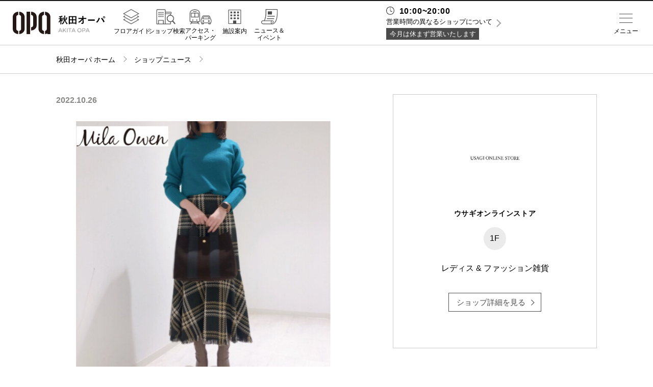

--- FILE ---
content_type: text/html; charset=UTF-8
request_url: https://www.opa-club.com/akita/shop/2233/news/152208
body_size: 60464
content:
<!DOCTYPE html>
<html lang="ja">
<head data-sv="234">
    <meta charset="utf-8">
<meta http-equiv="X-UA-Compatible" content="IE=edge">
<meta name="viewport"
      content="width=device-width,initial-scale=1.0,minimum-scale=1.0,maximum-scale=1.0,user-scalable=no">
<meta name="description" content="秋田オーパのホームページ。秋田オーパのショップのご紹介や各種イベント情報などがご覧いただけます。">
<meta property="og:title" content="秋田オーパ">
<meta property="og:description" content="秋田オーパのホームページ。秋田オーパのショップのご紹介や各種イベント情報などがご覧いただけます。">
<meta property="og:url" content="https://www.opa-club.com/akita">
<meta property="og:locale" content="ja_JP">
<meta property="og:type" content="website">
<meta property="og:site_name" content="オーパ">

<!-- CSRF Token -->
<meta name="csrf-token" content="aVOqcrW0ZHLQfYlh87F1O3MPfN9Cn2xVCR0rVmKQ">

    <title> -ショップニュース：秋田オーパ-</title>

    <!-- Global site tag (gtag.js) - Google Analytics -->
<script async src="https://www.googletagmanager.com/gtag/js?id=UA-120130566-3"></script>
<script>
    window.dataLayer = window.dataLayer || [];
    function gtag(){dataLayer.push(arguments);}
    gtag('js', new Date());

    gtag('config', 'UA-120130566-3');
</script>    <link href="https://www.opa-club.com/akita/shop/2233/news/152208" rel="canonical">
<link rel="icon" href="https://www.opa-club.com/_assets/favicon/opa/favicon.ico" type="image/x-icon">
<link rel="apple-touch-icon" href="https://www.opa-club.com/_assets/favicon/opa/apple-touch-icon.png" />
<link rel="stylesheet" href="https://cdnjs.cloudflare.com/ajax/libs/normalize/8.0.0/normalize.min.css">
<link rel="stylesheet" href="/_assets/css/jquery.fs.zoomer.css">
<link rel="stylesheet" href="/_vendor/jq-slick/slick.css?date=1745825401">
<link rel="stylesheet" href="/_assets/css/common.css?date=1763005235">
<link rel="stylesheet" href="https://www.opa-club.com/_assets/css/opa.css?date=20260121045843">
<link rel="stylesheet" href="/_assets/css/lower.css?date=1763005235">
<link rel="stylesheet" href="/_assets/css/general.css?date=1745825400">
<link rel="stylesheet" href="/_vendor/colorBox/colorbox.css?date=1745825401">
<link rel="stylesheet" href="/_assets/css/custom_colorbox.css?date=1745825400">
<link rel="stylesheet" href="https://fonts.googleapis.com/css?family=Montserrat:400,700">
<!-- jQuery -->
<script src="//code.jquery.com/jquery-2.2.4.min.js" integrity="sha256-BbhdlvQf/xTY9gja0Dq3HiwQF8LaCRTXxZKRutelT44="
        crossorigin="anonymous"></script>
<!-- slick -->
<script src="https://cdnjs.cloudflare.com/ajax/libs/slick-carousel/1.9.0/slick.min.js" type="text/javascript"></script>
<!-- zoomer -->
<script src="/_assets/js/jquery.fs.zoomer.js" type="text/javascript"></script>
<!--[if lt IE 9]>
<script src="//cdnjs.cloudflare.com/ajax/libs/html5shiv/3.7.2/html5shiv.min.js"></script>
<script src="//cdnjs.cloudflare.com/ajax/libs/respond.js/1.4.2/respond.min.js"></script>
<![endif]-->
<!-- googleAnalytics code -->
<script type="text/javascript">
</script>
        
    </head>
<body id="top" >

    
            <div class="header-fixed">
    <header class="global">
            <h1><a href="https://www.opa-club.com/akita"><img src="https://www.opa-club.com/_assets/img/akita/logo.svg" alt="秋田オーパ"></a></h1>
            <nav class="header-nav">
                <ul class="global-nav pc">
                    <li class="item one-5 m-floor"><a href="https://www.opa-club.com/akita/floorguide" class="link"><label>フロアガイド</label></a></li>
                    <li class="item one-5 m-search"><a href="https://www.opa-club.com/akita/search" class="link"><label>ショップ検索</label></a></li>
                    <li class="item one-5 m-access"><a href="https://www.opa-club.com/akita/access" class="link"><label>アクセス・<br>パーキング</label></a></li>
                    <li class="item one-5 m-facility"><a href="https://www.opa-club.com/akita/facility" class="link"><label>施設案内</label></a></li>
                    <li class="item one-5 m-news"><a href="https://www.opa-club.com/akita/news-event" class="link"><label>ニュース＆<br>イベント</label></a></li>
                </ul>
            </nav>

    </header>
</div>

<!-- sns icon svg setting -->
<svg class="setting" xmlns="http://www.w3.org/2000/svg">
    <symbol id="i-fb" viewBox="0 0 14.11 30.56"><path d="M3.2,30.56H9.36V15.15h4.29L14.11,10H9.36V7.05c0-1.22.24-1.7,1.42-1.7h3.33V0H9.85C5.27,0,3.2,2,3.2,5.88V10H0v5.22H3.2Z"/></symbol>
</svg>
<svg class="setting" xmlns="http://www.w3.org/2000/svg">
    <symbol id="i-tw" viewBox="0 0 29.55 24.01"><path d="M0,21.29A17.16,17.16,0,0,0,9.29,24c11.25,0,17.61-9.51,17.23-18a12.29,12.29,0,0,0,3-3.14,12.11,12.11,0,0,1-3.48,1A6.07,6.07,0,0,0,28.73.44a12.15,12.15,0,0,1-3.85,1.47A6.07,6.07,0,0,0,14.55,7.44,17.2,17.2,0,0,1,2.06,1.11,6.07,6.07,0,0,0,3.93,9.2a6,6,0,0,1-2.75-.76,6.07,6.07,0,0,0,4.86,6,6.07,6.07,0,0,1-2.74.1A6.07,6.07,0,0,0,9,18.78,12.18,12.18,0,0,1,0,21.29Z"/></symbol>
</svg>
<svg class="setting" xmlns="http://www.w3.org/2000/svg">
    <symbol id="i-insta" viewBox="0 0 30.41 30.41"><path d="M15.2,2.74c4.06,0,4.54,0,6.14.09a8.41,8.41,0,0,1,2.82.52,4.71,4.71,0,0,1,1.75,1.14,4.71,4.71,0,0,1,1.14,1.75,8.42,8.42,0,0,1,.52,2.82c.07,1.6.09,2.08.09,6.14s0,4.54-.09,6.14a8.42,8.42,0,0,1-.52,2.82,5,5,0,0,1-2.89,2.89,8.41,8.41,0,0,1-2.82.52c-1.6.07-2.08.09-6.14.09s-4.54,0-6.14-.09a8.41,8.41,0,0,1-2.82-.52,4.71,4.71,0,0,1-1.75-1.14,4.71,4.71,0,0,1-1.14-1.75,8.41,8.41,0,0,1-.52-2.82c-.07-1.6-.09-2.08-.09-6.14s0-4.54.09-6.14a8.41,8.41,0,0,1,.52-2.82A4.71,4.71,0,0,1,4.49,4.49,4.71,4.71,0,0,1,6.24,3.35a8.41,8.41,0,0,1,2.82-.52c1.6-.07,2.08-.09,6.14-.09M15.2,0c-4.13,0-4.65,0-6.27.09A11.16,11.16,0,0,0,5.24.8,7.45,7.45,0,0,0,2.55,2.55,7.45,7.45,0,0,0,.8,5.24,11.16,11.16,0,0,0,.09,8.94C0,10.56,0,11.07,0,15.2s0,4.65.09,6.27A11.16,11.16,0,0,0,.8,25.16a7.45,7.45,0,0,0,1.75,2.69,7.45,7.45,0,0,0,2.69,1.75,11.16,11.16,0,0,0,3.69.71c1.62.07,2.14.09,6.27.09s4.65,0,6.27-.09a11.16,11.16,0,0,0,3.69-.71,7.77,7.77,0,0,0,4.45-4.45,11.16,11.16,0,0,0,.71-3.69c.07-1.62.09-2.14.09-6.27s0-4.65-.09-6.27a11.16,11.16,0,0,0-.71-3.69,7.45,7.45,0,0,0-1.75-2.69A7.45,7.45,0,0,0,25.16.8,11.16,11.16,0,0,0,21.47.09C19.85,0,19.33,0,15.2,0"/><path class="cls-1" d="M15.2,7.4A7.81,7.81,0,1,0,23,15.2,7.81,7.81,0,0,0,15.2,7.4m0,12.88a5.07,5.07,0,1,1,5.07-5.07,5.07,5.07,0,0,1-5.07,5.07"/><path class="cls-1" d="M25.14,7.09a1.82,1.82,0,1,1-1.82-1.82,1.82,1.82,0,0,1,1.82,1.82"/></symbol>
</svg>
<svg class="setting" xmlns="http://www.w3.org/2000/svg">
  <symbol id="i-x" viewBox="0 0 24 24"><path d="M20.98 3H17.3l-4.13 5.19L9.17 3H3l6.92 9.86L3 21h3.75l4.51-5.66L14.95 21h6.02l-7.18-10.2L20.98 3z"/></symbol>
</svg>
<svg class="setting" xmlns="http://www.w3.org/2000/svg">
    <symbol id="i-tiktok" viewBox="0 0 24 24">
      <path d="M12.75 2h3.6c.19 1.34.91 2.59 2.02 3.38.81.59 1.76.94 2.76 1.03v3.67a7.34 7.34 0 0 1-3.69-.87v5.97c0 2.9-2.36 5.25-5.25 5.25S6.94 18.09 6.94 15.19c0-2.91 2.36-5.27 5.25-5.27.2 0 .39.01.56.03v3.73a1.57 1.57 0 1 0 1.5 1.52V2z"/>
    </symbol>
</svg>
<!-- /sns icon svg setting -->        <div class="wrapper">
        <main>
            <div class="breadcrumbs">
        <ol class="container path">
            <li class="item home"><a class="link" href="https://www.opa-club.com/akita">秋田オーパ ホーム</a></li>
            <li class="item"><a class="link" href="https://www.opa-club.com/akita/shop-news">ショップニュース</a></li>
            <li class="item"></li>
        </ol>
    </div>

            <section class="container shop-news news-detail col-wrap">
        <div class="col-left">
            <div class="meta-info sp">
                <span class="floor">1F</span>
                <span class="category"></span>
                <span class="shop-name">ウサギオンラインストア</span>
            </div>
            <!-- 縦：横=1:1までのロゴの場合
            <h2 class="logo two-5 sp"><img src="//placehold.it/500x500" alt=""></h2> -->
            <!-- 縦：横=1:2までのロゴの場合
            <h2 class="logo three-5 sp"><img src="//placehold.it/575x287" alt=""></h2> -->
            <!-- 縦：横=1:3までのロゴの場合
            <h2 class="logo four-5 sp"><img src="//placehold.it/200x75" alt=""></h2> -->
            <!-- 縦：横=1:3を超えるロゴの場合
            <h2 class="logo sp"><img src="//placehold.it/575x145" alt=""></h2> -->

            <div>
                <article class="detail-post ttl">
                                            <div class="meta-info">
                            <span class="date">2022.10.26</span>
                        </div>
                                        <h2></h2>
                </article>
            </div>

            
            <section class="slider">
                <div class="slide-banner slide-item">
                    <div class="item">
                                                <img src="https://opa-cms-production.s3.ap-northeast-1.amazonaws.com/content/152208_file_4363b0189843684d111267acdec6e396b0c210f8_thumb.jpg" alt="">
                                            </div>
                                                                <div class="item">
                            <img src="https://opa-cms-production.s3.ap-northeast-1.amazonaws.com/content/152208_sub_1465bc33640b1bffa513c8f5c22394edbffaff5a_thumb.jpg" alt="">
                        </div>
                                            <div class="item">
                            <img src="https://opa-cms-production.s3.ap-northeast-1.amazonaws.com/content/152208_sub_2f25c3bbd4329973d84d32f02b39a4cb5a9e69c3_thumb.jpg" alt="">
                        </div>
                                            <div class="item">
                            <img src="https://opa-cms-production.s3.ap-northeast-1.amazonaws.com/content/152208_sub_dae9520f61afc9868047000630811b6b257fb755_thumb.jpg" alt="">
                        </div>
                                            <div class="item">
                            <img src="https://opa-cms-production.s3.ap-northeast-1.amazonaws.com/content/152208_sub_8cd2e0f31cf29b3f3f70848bc0939d2bce79f8f1_thumb.jpg" alt="">
                        </div>
                                                        </div>
                <nav class="slide-nav slide-item-nav">
                    <div class="item">
                                                        <img src="https://opa-cms-production.s3.ap-northeast-1.amazonaws.com/content/152208_file_4363b0189843684d111267acdec6e396b0c210f8_thumb.jpg" alt="">
                                                </div>
                                                                <div class="item">
                            <img src="https://opa-cms-production.s3.ap-northeast-1.amazonaws.com/content/152208_sub_1465bc33640b1bffa513c8f5c22394edbffaff5a_thumb.jpg" alt="">
                        </div>
                                            <div class="item">
                            <img src="https://opa-cms-production.s3.ap-northeast-1.amazonaws.com/content/152208_sub_2f25c3bbd4329973d84d32f02b39a4cb5a9e69c3_thumb.jpg" alt="">
                        </div>
                                            <div class="item">
                            <img src="https://opa-cms-production.s3.ap-northeast-1.amazonaws.com/content/152208_sub_dae9520f61afc9868047000630811b6b257fb755_thumb.jpg" alt="">
                        </div>
                                            <div class="item">
                            <img src="https://opa-cms-production.s3.ap-northeast-1.amazonaws.com/content/152208_sub_8cd2e0f31cf29b3f3f70848bc0939d2bce79f8f1_thumb.jpg" alt="">
                        </div>
                                                        </nav>
            </section>
            <!-- /.slider -->

            <section>
                <article class="detail-post">
                    <div class="text">
                        <p>Mila Owenより新作のご紹介を致します✨<br />
<br />
<br />
クルーネックコンパクトニットプルオーバー<br />
¥ 9,680 (taxin)<br />
品番　09WNT225015<br />
サイズ　0,1<br />
カラー　ORG,MOC,TUQ,GRY<br />
<br />
裾フリンジドマーメイドツィードスカート<br />
¥ 12,980 (taxin)<br />
品番　09WFS224210<br />
サイズ　0,1<br />
カラー　CGRY,BEG,GRN<br />
<br />
バック(VIOLAd’ORO)<br />
¥ 23,100 (taxin)<br />
<br />
セーターはシンプルながらも襟元にはダブルステッチ、後ろ身頃には畦デザインと、随所にこだわりポイントがあります✨<br />
柔らかく肌触り抜群のハイゲージニットが使用されカラーバリエーションも豊富にご用意しております🐰🧡<br />
<br />
スカートはMila Owenオリジナルのチェック柄のマーメイドスカート🌱<br />
トレンドのマーメイドシルエットに秋冬ならではのツイード生地を掛け合わせ、他にはない特別感のある1枚になっております✨</p>
                    </div>
                    <div class="tag-search -news">
                        <div class="box-hashtag">
                                                                                                      </div>
                    </div>
                                    </article>
                <nav class="pager">
                                            <a href="https://www.opa-club.com/akita/shop/2233/news/229963" class="prev-link"></a>
                                                                <a href="https://www.opa-club.com/akita/shop/2233/news/151764" class="next-link"></a>
                                    </nav>
            </section>
        </div>

        <div class="col-right">
            <div class="item-detail-information">
                <p class="maxh-fix-img">
                    <img src="https://opa-cms-production.s3.ap-northeast-1.amazonaws.com/shop/2233_logo_4ebdeb170684f062103bbb11adb4ace01d79faaa_thumb.jpg" class="post-img" alt="ウサギオンラインストア">
                </p>
                <h3 class="title">ウサギオンラインストア</h3>
                <span class="floor-number">1F</span>
                <p class="category">レディス &amp; ファッション雑貨</p>
                <a href="https://www.opa-club.com/akita/shop/2233" class="more-white">ショップ詳細を見る</a>
                            </div>
        </div>
    </section>
        <section class="shop-news sub-content">
        <div class="container">
            <ul class="list grid separate">
                                <li class="col shop-news-list one-5-2">
                    <a href="https://www.opa-club.com/akita/shop/2233/news/229963">
                        <img src="https://opa-cms-production.s3.ap-northeast-1.amazonaws.com/content/229963_file_378c6b4598a34975def2015d18a34ec4a939411a_thumb.jpg" class="post-img" alt="ドラえもん meets GELATO PIQUE">
                    </a>
                    <div class="note shop-news-list-note">
                        <h4 class="title"><a href="https://www.opa-club.com/akita/shop/2233/news/229963">ドラえもん meets GELATO PIQUE</a></h4>
                    </div>
                </li>
                                <li class="col shop-news-list one-5-2">
                    <a href="https://www.opa-club.com/akita/shop/2233/news/228507">
                        <img src="https://opa-cms-production.s3.ap-northeast-1.amazonaws.com/content/228507_file_bb1e55a983ab0e3ac3a0d1cab6a468196bd23c93_thumb.jpg" class="post-img" alt="✨🎄♥️USAGI ONLINE STORE Christmas gift♥️🎄✨">
                    </a>
                    <div class="note shop-news-list-note">
                        <h4 class="title"><a href="https://www.opa-club.com/akita/shop/2233/news/228507">✨🎄♥️USAGI ONLINE STORE Christmas gift♥️🎄✨</a></h4>
                    </div>
                </li>
                                <li class="col shop-news-list one-5-2">
                    <a href="https://www.opa-club.com/akita/shop/2233/news/228270">
                        <img src="https://opa-cms-production.s3.ap-northeast-1.amazonaws.com/content/228270_file_ae645bba6540cf80ce9bea961feba6000a80365b_thumb.jpg" class="post-img" alt="✨🎄♥️USAGI ONLINE STORE Christmas gift♥️🎄✨">
                    </a>
                    <div class="note shop-news-list-note">
                        <h4 class="title"><a href="https://www.opa-club.com/akita/shop/2233/news/228270">✨🎄♥️USAGI ONLINE STORE Christmas gift♥️🎄✨</a></h4>
                    </div>
                </li>
                                <li class="col shop-news-list one-5-2">
                    <a href="https://www.opa-club.com/akita/shop/2233/news/227533">
                        <img src="https://opa-cms-production.s3.ap-northeast-1.amazonaws.com/content/227533_file_c790f9b57827411ad12dac3a0ebf16475d3c6e02_thumb.jpg" class="post-img" alt="✨🎄🧸♥️gelato pique holiday correction♥️🧸🎄✨">
                    </a>
                    <div class="note shop-news-list-note">
                        <h4 class="title"><a href="https://www.opa-club.com/akita/shop/2233/news/227533">✨🎄🧸♥️gelato pique holiday correction♥️🧸🎄✨</a></h4>
                    </div>
                </li>
                                <li class="col shop-news-list one-5-2">
                    <a href="https://www.opa-club.com/akita/shop/2233/news/226605">
                        <img src="https://opa-cms-production.s3.ap-northeast-1.amazonaws.com/content/226605_file_9d16a79cb8837ce7beb37ec743929a3c3d8e1fc5_thumb.jpg" class="post-img" alt="♥️🧸🎄✨happy×happy campaign✨🎄🧸♥️">
                    </a>
                    <div class="note shop-news-list-note">
                        <h4 class="title"><a href="https://www.opa-club.com/akita/shop/2233/news/226605">♥️🧸🎄✨happy×happy campaign✨🎄🧸♥️</a></h4>
                    </div>
                </li>
                                <li class="col shop-news-list one-5-2">
                    <a href="https://www.opa-club.com/akita/shop/2233/news/225896">
                        <img src="https://opa-cms-production.s3.ap-northeast-1.amazonaws.com/content/225896_file_d16aed39e4621aebf6c0f6cbcc5df81276aa418a_thumb.jpg" class="post-img" alt="🩷🩵🤍USAGI ONLINE FES 開催🤍🩵🩷">
                    </a>
                    <div class="note shop-news-list-note">
                        <h4 class="title"><a href="https://www.opa-club.com/akita/shop/2233/news/225896">🩷🩵🤍USAGI ONLINE FES 開催🤍🩵🩷</a></h4>
                    </div>
                </li>
                                <li class="col shop-news-list one-5-2">
                    <a href="https://www.opa-club.com/akita/shop/2233/news/223681">
                        <img src="https://opa-cms-production.s3.ap-northeast-1.amazonaws.com/content/223681_file_5b6843d406451432a32c62318df46ef47e4faa52_thumb.jpg" class="post-img" alt="🩵🩵GELATO PIQUE encounters DRAGON QUEST🩵🩵">
                    </a>
                    <div class="note shop-news-list-note">
                        <h4 class="title"><a href="https://www.opa-club.com/akita/shop/2233/news/223681">🩵🩵GELATO PIQUE encounters DRAGON QUEST🩵🩵</a></h4>
                    </div>
                </li>
                                <li class="col shop-news-list one-5-2">
                    <a href="https://www.opa-club.com/akita/shop/2233/news/223651">
                        <img src="https://opa-cms-production.s3.ap-northeast-1.amazonaws.com/content/223651_file_2e1be7e2d048d574949bea7fbe77a323d143ccda_thumb.jpg" class="post-img" alt="✨GELATO PIQUE encounters DRAGON QUEST✨">
                    </a>
                    <div class="note shop-news-list-note">
                        <h4 class="title"><a href="https://www.opa-club.com/akita/shop/2233/news/223651">✨GELATO PIQUE encounters DRAGON QUEST✨</a></h4>
                    </div>
                </li>
                                <li class="col shop-news-list one-5-2">
                    <a href="https://www.opa-club.com/akita/shop/2233/news/222931">
                        <img src="https://opa-cms-production.s3.ap-northeast-1.amazonaws.com/content/222931_file_c1bb69c4907fc7a42a9e9ee02f83de7d857bcb1a_thumb.jpg" class="post-img" alt="LILY BROWN✖️ANNA SUI">
                    </a>
                    <div class="note shop-news-list-note">
                        <h4 class="title"><a href="https://www.opa-club.com/akita/shop/2233/news/222931">LILY BROWN✖️ANNA SUI</a></h4>
                    </div>
                </li>
                                <li class="col shop-news-list one-5-2">
                    <a href="https://www.opa-club.com/akita/shop/2233/news/222920">
                        <img src="https://opa-cms-production.s3.ap-northeast-1.amazonaws.com/content/222920_file_95c0bd3bd77533016a0cf23ab1df1a9c8ef0f4d0_thumb.jpg" class="post-img" alt="FUR FUR">
                    </a>
                    <div class="note shop-news-list-note">
                        <h4 class="title"><a href="https://www.opa-club.com/akita/shop/2233/news/222920">FUR FUR</a></h4>
                    </div>
                </li>
                            </ul>
        </div>
    </section>
    

        
                    <section class="footer-banner container">
        <ul class="list grid">
                            <li class="item one-4-2">
                                            <a class="link" href="https://www.opa-club.com/contents/aeon/?_gl=1*p9btc8*_ga*MzYzMDkzNjIuMTczNTc4NDg4NQ..*_ga_HHMKHBQR12*czE3NDgzOTE0OTgkbzgxJGcxJHQxNzQ4MzkyNTkwJGoxNSRsMCRoMTE5MzQyMjQ2Ng" target="_self">
                            <img src="https://opa-cms-production.s3.ap-northeast-1.amazonaws.com/banner/168_photo_3efbdafbbb01a0e2fad3c418fe9a86867d51595a.jpg" alt="ご出店に関するお問合せ">
                        </a>
                                    </li>
                            <li class="item one-4-2">
                                            <a class="link" href="https://space-media.aeonmall.com/event/buildings/akita-opa/spaces" target="_self">
                            <img src="https://opa-cms-production.s3.ap-northeast-1.amazonaws.com/banner/212_photo_2ae11323fc88ddca8d97c7a02a685d6267c49988.jpg" alt="秋田オーパイベントスペースのご案内">
                        </a>
                                    </li>
                            <li class="item one-4-2">
                                            <a class="link" href="https://northern-happinets.com/" target="_blank">
                            <img src="https://opa-cms-production.s3.ap-northeast-1.amazonaws.com/banner/95_photo_7342c6b6d2439d9a0a7034bfcb952105aa482f01.jpg" alt="秋田オーパは【秋田ノーザンハピネッツ】を応援しています！">
                        </a>
                                    </li>
                            <li class="item one-4-2">
                                            <a class="link" href="https://akita-machiaruki.com/" target="_self">
                            <img src="https://opa-cms-production.s3.ap-northeast-1.amazonaws.com/banner/209_photo_05c80a918b3d0a8659bf8b70aae9f64e4006e028.jpg" alt="アートなまち歩きウェブサイトの開設">
                        </a>
                                    </li>
                            <li class="item one-4-2">
                                            <a class="link" href="https://www.opa-club.com/contents/app/" target="_self">
                            <img src="https://opa-cms-production.s3.ap-northeast-1.amazonaws.com/banner/66_photo_1c95ee768e8b6d4119089380fc6fe2254613257e.jpg" alt="アプリ">
                        </a>
                                    </li>
                            <li class="item one-4-2">
                                            <a class="link" href="https://opa-gr.mallkyujin.jp/TOP/akita" target="_blank">
                            <img src="https://opa-cms-production.s3.ap-northeast-1.amazonaws.com/banner/142_photo_22591d88a29c0b6b6c12b61224445963c3ce93c5.jpg" alt="リクルート">
                        </a>
                                    </li>
                            <li class="item one-4-2">
                                            <a class="link" href="https://aeondoyu.com/" target="_self">
                            <img src="https://opa-cms-production.s3.ap-northeast-1.amazonaws.com/banner/295_photo_97602f3f36587d3db1e1e9bc300a7ce9f0f58a63.jpg" alt="イオン同友店会">
                        </a>
                                    </li>
                    </ul>
    </section>
                </main>
                    <footer class="global">
    <p class="to-top"><a class="link" href="https://www.opa-club.com/akita/shop/2233/news/152208#top">TOP</a></p>
    <div class="container">
        <div class="mall-info">
            <h1><img src="https://www.opa-club.com/_assets/img/akita/logo-w.svg" alt="秋田オーパ"></h1>
            <section class="info-guide sp">
    <div class="container">
    <p class="ttl-opening sp">営業時間</p>

                    <dl class="info">
                <dt class="heading regular-time">10:00~20:00</dt>
                <dd class="exception pc">営業時間の異なるショップについて</dd>
            </dl>
            <ul class="info-detail-footer">
                <li class="closing">今月は休まず営業いたします</li>

                <li class="btn irregular"><span class="open">営業時間の異なるショップについて</span></li>
                <li class="info-panel">
                    <div class="irregular-times">
                                                    <dl>
                                <dt>B1F サイゼリヤ</dt>
                                <dd class="shop-time"><a href="https://www.opa-club.com/akita/shop/5795">詳しくはこちら</a></dd>
                            </dl>
                                                    <dl>
                                <dt>1F　ナガハマコーヒー</dt>
                                <dd class="shop-time"><a href="https://www.opa-club.com/akita/shop/2235">詳しくはこちら</a></dd>
                            </dl>
                                                    <dl>
                                <dt>2F　カフェ&amp;バー　プロント</dt>
                                <dd class="shop-time"><a href="https://www.opa-club.com/akita/shop/2252">詳しくはこちら</a></dd>
                            </dl>
                                                    <dl>
                                <dt>2F セルフ写真館フォトリズム♪ by iwataphoto</dt>
                                <dd class="shop-time"><a href="https://www.opa-club.com/akita/shop/5740">詳しくはこちら</a></dd>
                            </dl>
                                                    <dl>
                                <dt>7F　EISUグループ</dt>
                                <dd class="shop-time"><a href="https://www.opa-club.com/akita/shop/2279">詳しくはこちら</a></dd>
                            </dl>
                                                    <dl>
                                <dt>7F　湘南美容クリニック</dt>
                                <dd class="shop-time"><a href="https://www.opa-club.com/akita/shop/6027">詳しくはこちら</a></dd>
                            </dl>
                                                    <dl>
                                <dt>8F　カーブス</dt>
                                <dd class="shop-time"><a href="https://www.opa-club.com/akita/shop/2283">詳しくはこちら</a></dd>
                            </dl>
                                                    <dl>
                                <dt>8F　メンズクリア</dt>
                                <dd class="shop-time"><a href="https://www.opa-club.com/akita/shop/4851">詳しくはこちら</a></dd>
                            </dl>
                                                    <dl>
                                <dt>8F　銀座ダイヤモンドシライシ　/　エクセルコダイヤモンド</dt>
                                <dd class="shop-time"><a href="https://www.opa-club.com/akita/shop/6522">詳しくはこちら</a></dd>
                            </dl>
                                            </div>
                    <div class="control">
                        <button name="" class="btn close">閉じる</button>
                    </div>
                </li>

            </ul>
            </div>
    <!-- /.container -->

</section>
<!-- /.info-guide -->            <p class="address">〒010-0874 秋田県秋田市 千秋久保田町4-2<br>
                TEL:<a href="tel:018-838-7733" class="tel">018-838-7733</a></p>
            <ul class="sns list">
                                                <!-- <li class="icon">
                    <a class="link" href="https://twitter.com/opa_akita" target="_blank">
                        <svg class="i-tw"><title>twitter</title><use xlink:href="#i-tw"></use></svg>
                    </a>
                </li> -->
                <li class="icon">
                    <a class="link" href="https://twitter.com/opa_akita" target="_blank">
                        <svg class="i-x"><title>X</title><use xlink:href="#i-x"></use></svg>
                    </a>
                </li>
                                                <li class="icon">
                    <a class="link" href="https://www.instagram.com/opa_akita/" target="_blank">
                        <svg class="i-insta"><title>instagram</title><use xlink:href="#i-insta"></use></svg>
                    </a>
                </li>
                            </ul>
        </div>
        <!-- /.mall-info -->

        <nav class="footer-nav">
            <ul class="list">
                <li class="item"><a class="link" href="https://www.opa-club.com/akita">秋田オーパトップ</a></li>
                <li class="item"><a class="link" href="https://www.opa-club.com/akita/floorguide">フロアガイド</a></li>
                <li class="item"><a class="link" href="https://www.opa-club.com/akita/search?category=3">レストラン＆カフェ</a></li>
                <li class="item"><a class="link" href="https://www.opa-club.com/akita/search">ショップ検索</a></li>
                <li class="item"><a class="link" href="https://www.opa-club.com/akita/access">アクセス・パーキング</a></li>
                <li class="item"><a class="link" href="https://www.opa-club.com/akita/facility">施設案内</a></li>
                <li class="item"><a class="link" href="https://www.opa-club.com/akita/shop-news">ショップニュース</a></li>
                <li class="item"><a class="link" href="https://www.opa-club.com/akita/news-event">ニュース＆イベント</a></li>
                <li class="item"><a class="link" href="https://www.opa-club.com/akita/news-event/specials">特集</a></li>
                <li class="item"><a class="link" href="https://opa-gr.mallkyujin.jp/contents/TOP/akita/" target="_blank">リクルート</a></li>
                <li class="item  li-faq  "><a class="link" href="https://www.opa-club.com/akita/faq">よくあるご質問</a></li>
                <li class="item"><a class="link" href="https://www.aeonmall.com" target="_blank">企業情報</a></li>
                <li class="item li-contact"><a class="link" href="https://www.opa-club.com/akita/contact">お問い合わせ</a></li>
                <li class="item"><a class="link" href="https://www.aeonmall.com/static/detail/privacy" target="_blank">プライバシーポリシー</a></li>
                <li class="item"><a class="link" href="https://www.opa-club.com/all/info/attention" target="_blank">利用規約</a></li>
                <li class="item"><a class="link" href="https://www.aeonmall.com/static/detail/socialmedia2" target="_blank">ソーシャルメディアについて</a></li>
            </ul>
        </nav>

        <p class="copy">Copyright © OPA co.,ltd All rights reserved.</p>

    </div>
    <!-- /.container -->

</footer>
            </div>

            <div class="layer">
    <div class="drawer menu">
        <div class="inner">
            <div class="btn opa-trigger pc">全国のオーパ</div>

            <section class="info-guide sp">
    <div class="container">

               
            <dl class="info">
                <dt class="heading regular-time">10:00~20:00</dt>
                <dd class="exception pc">営業時間の異なるショップについて</dd>
            </dl>
            <ul class="info-detail">
                <li class="closing">今月は休まず営業いたします</li>

                <li class="btn irregular"><span class="open">営業時間の異なるショップ</span></li>
                <li class="info-panel">
                    <div class="irregular-times">
                                                    <dl>
                                <dt>B1F サイゼリヤ</dt>
                                <dd class="shop-time"><a href="https://www.opa-club.com/akita/shop/5795">詳しくはこちら</a></dd>
                            </dl>
                                                    <dl>
                                <dt>1F　ナガハマコーヒー</dt>
                                <dd class="shop-time"><a href="https://www.opa-club.com/akita/shop/2235">詳しくはこちら</a></dd>
                            </dl>
                                                    <dl>
                                <dt>2F　カフェ&amp;バー　プロント</dt>
                                <dd class="shop-time"><a href="https://www.opa-club.com/akita/shop/2252">詳しくはこちら</a></dd>
                            </dl>
                                                    <dl>
                                <dt>2F セルフ写真館フォトリズム♪ by iwataphoto</dt>
                                <dd class="shop-time"><a href="https://www.opa-club.com/akita/shop/5740">詳しくはこちら</a></dd>
                            </dl>
                                                    <dl>
                                <dt>7F　EISUグループ</dt>
                                <dd class="shop-time"><a href="https://www.opa-club.com/akita/shop/2279">詳しくはこちら</a></dd>
                            </dl>
                                                    <dl>
                                <dt>7F　湘南美容クリニック</dt>
                                <dd class="shop-time"><a href="https://www.opa-club.com/akita/shop/6027">詳しくはこちら</a></dd>
                            </dl>
                                                    <dl>
                                <dt>8F　カーブス</dt>
                                <dd class="shop-time"><a href="https://www.opa-club.com/akita/shop/2283">詳しくはこちら</a></dd>
                            </dl>
                                                    <dl>
                                <dt>8F　メンズクリア</dt>
                                <dd class="shop-time"><a href="https://www.opa-club.com/akita/shop/4851">詳しくはこちら</a></dd>
                            </dl>
                                                    <dl>
                                <dt>8F　銀座ダイヤモンドシライシ　/　エクセルコダイヤモンド</dt>
                                <dd class="shop-time"><a href="https://www.opa-club.com/akita/shop/6522">詳しくはこちら</a></dd>
                            </dl>
                                            </div>
                    <div class="control">
                        <button name="" class="btn close">閉じる</button>
                    </div>
                </li>

            </ul>
            </div>
    <!-- /.container -->

</section>
<!-- /.info-guide -->            <ul class="primary -iconmenu">

    <!-- SP menu -->
    <li class="item m-floor sp"><a href="https://www.opa-club.com/akita/floorguide" class="link">フロアガイド</a></li>
    <li class="item m-search sp"><a href="https://www.opa-club.com/akita/search" class="link">ショップ検索</a></li>
    <li class="item m-restaurant sp"><a href="https://www.opa-club.com/akita/search?category=3" class="link">レストラン＆カフェ</a></li>
    <li class="item m-facility sp"><a href="https://www.opa-club.com/akita/facility" class="link">施設案内</a></li>
    <li class="item m-access sp"><a href="https://www.opa-club.com/akita/access" class="link">アクセス・パーキング</a></li>
    <li class="item m-recruit sp"><a href="https://opa-gr.mallkyujin.jp/contents/TOP/akita/" class="link" target="_blank">スタッフ募集</a></li>
    <li class="item m-tel sp"><a class="link telbtn">電話でお問い合わせ</a>
      <div class="tel-accordion">
        <p>商品の取り扱いやショップに関するお問い合わせについては直接ショップにお問い合わせください。</p>
        <a href="tel:018-838-7733" class="tel">電話をかける</a>
      </div>
    </li>
    <!-- <li class="item m-service sp"><a href="https://www.opa-club.com/akita/search?category=6" class="link">サービス<br>その他</a></li>
    <li class="item m-news sp"><a href="https://www.opa-club.com/akita/news-event" class="link">ニュース＆<br>イベント</a></li>
    <li class="item m-shop-news sp"><a href="https://www.opa-club.com/akita/shop-news" class="link">ショップ<br>ニュース</a></li>
    <li class="item m-mens sp"><a href="https://www.opa-club.com/akita/search?category=2" class="link">メンズ</a></li>
    <li class="item m-ladies sp"><a href="https://www.opa-club.com/akita/search?category=1" class="link">レディース</a></li> -->
   
    <!-- <li class="sp head-btn"><div class="more"><a href="https://www.opa-club.com/akita/search?category" class="btn -type02">すべてのカテゴリから探す</a></div></li> -->
   
    <!-- PC menu -->
    <li class="item m-home pc"><a href="https://www.opa-club.com/akita" class="link">ホーム</a></li>
    <li class="item m-floor pc"><a href="https://www.opa-club.com/akita/floorguide" class="link">フロアガイド</a></li>
    <li class="item m-restaurant pc"><a href="https://www.opa-club.com/akita/search?category=3" class="link">レストラン<br>＆カフェ</a></li>
    <li class="item m-search pc"><a href="https://www.opa-club.com/akita/search" class="link">ショップ検索</a></li>
    <li class="item m-access pc"><a href="https://www.opa-club.com/akita/access" class="link">アクセス・<br>パーキング</a></li>
    <li class="item m-facility pc"><a href="https://www.opa-club.com/akita/facility" class="link">施設案内</a></li>
    <li class="item m-shop-news pc"><a href="https://www.opa-club.com/akita/shop-news" class="link">ショップ<br>ニュース</a></li>
    <li class="item m-news pc"><a href="https://www.opa-club.com/akita/news-event" class="link">ニュース＆<br>イベント</a></li>
    <li class="item m-special pc"><a href="https://www.opa-club.com/akita/news-event/specials" class="link">特集</a></li>
    <li class="item m-recruit pc"><a href="https://opa-gr.mallkyujin.jp/contents/TOP/akita/" class="link" target="_blank">リクルート</a></li>
</ul>

<div class="header-sns sp">
    <p class="ttl">公式SNS</p>
    <ul class="sns list">
                            <li class="icon">
                <a class="link -tw" href="https://twitter.com/opa_akita" target="_blank">
                </a>
            </li>
                            <li class="icon">
                <a class="link -insta" href="https://www.instagram.com/opa_akita/" target="_blank">
                </a>
            </li>
            </ul>
</div>
<!-- /.mall-info -->


<!-- 電話ボタン表示用アコーディオン -->
<script>
    $(function () {
    $(".telbtn").on("click", function () {
        $(this).next().slideToggle(300);
        $(this).toggleClass("open", 300);
    });
    });
</script>
            <ul class="secondary">
    <!-- <li class="item  li-faq  "><a href="https://www.opa-club.com/akita/faq" class="link">よくあるご質問</a></li> -->
    <li class="item"><a href="https://www.aeonmall.com" class="link -left" target="_blank">企業情報</a></li>
    <li class="item"><a href="https://www.opa-club.com/akita/contact" class="link">お問い合わせ</a></li>
    <li class="item -border"><a href="https://www.aeonmall.com/static/detail/privacy" class="link -left" target="_blank">プライバシーポリシー</a></li>
    <li class="item -border"><a href="https://www.opa-club.com/all/info/attention" class="link">利用規約</a></li>
    <li class="item -long"><a class="link" href="https://www.aeonmall.com/static/detail/socialmedia2" target="_blank">ソーシャルメディアについて</a></li>
</ul>

            <div class="groups pc-off">
                <div class="btn close pc"><span></span></div>
                <div class="opa-group opa-malls">
                    <h2 class="heading">全国のオーパ</h2>
                    <nav class="facilities">
                        <ul class="clearfix">
                                                            <li class="item mall mall-opa"><a class="link" href="https://www.opa-club.com/akita"><span class="name">秋田オーパ</span><span class="en-name">AKITA OPA</span></a></li>
                                                            <li class="item mall mall-opa"><a class="link" href="https://www.opa-club.com/mito"><span class="name">水戸オーパ</span><span class="en-name">MITO OPA</span></a></li>
                                                            <li class="item mall mall-opa"><a class="link" href="https://www.opa-club.com/takasaki"><span class="name">高崎オーパ</span><span class="en-name">TAKASAKI OPA</span></a></li>
                                                            <li class="item mall mall-opa"><a class="link" href="https://www.opa-club.com/hachioji"><span class="name">八王子オーパ</span><span class="en-name">HACHIOJI OPA</span></a></li>
                                                            <li class="item mall mall-opa"><a class="link" href="https://www.opa-club.com/shinyurigaoka"><span class="name">新百合丘オーパ</span><span class="en-name">SHINYURIGAOKA OPA</span></a></li>
                                                            <li class="item mall mall-opa"><a class="link" href="https://www.opa-club.com/fujisawa"><span class="name">湘南藤沢オーパ</span><span class="en-name">SHONAN FUJISAWA OPA</span></a></li>
                                                            <li class="item mall mall-opa"><a class="link" href="https://www.opa-club.com/nagoyamozo"><span class="name">名古屋mozoオーパ</span><span class="en-name">NAGOYA MOZO OPA</span></a></li>
                                                            <li class="item mall mall-opa"><a class="link" href="https://www.opa-club.com/shinsaibashi"><span class="name">心斎橋オーパ</span><span class="en-name">SHINSAIBASHI OPA</span></a></li>
                                                            <li class="item mall mall-opa"><a class="link" href="https://www.opa-club.com/sannomiya1"><span class="name">三宮オーパ</span><span class="en-name">SANNOMIYA OPA</span></a></li>
                                                            <li class="item mall mall-opa opa2"><a class="link" href="https://www.opa-club.com/sannomiya2"><span class="name">三宮オーパ２</span><span class="en-name">SANNOMIYA OPA2</span></a></li>
                                                            <li class="item mall mall-opa"><a class="link" href="https://www.opa-club.com/canalcity"><span class="name">キャナルシティオーパ</span><span class="en-name">CANALCITY OPA</span></a></li>
                                                            <li class="item mall mall-opa"><a class="link" href="https://www.opa-club.com/oita"><span class="name">大分オーパ</span><span class="en-name">OITA OPA</span></a></li>
                                                            <li class="item mall mall-opa"><a class="link" href="https://www.opa-club.com/naha"><span class="name">那覇オーパ</span><span class="en-name">NAHA OPA</span></a></li>
                                                            <li class="item mall mall-opa opa-before"><a class="link" href="https://www.opa-club.com/seiseki"><span class="name">聖蹟桜ヶ丘オーパ</span><span class="en-name">SEISEKISAKURAGAOKA OPA</span></a></li>
                                                            <li class="item mall mall-opa"><a class="link" href="https://www.opa-club.com/kawaramachi"><span class="name">河原町オーパ</span><span class="en-name">KAWARAMACHI OPA</span></a></li>
                                                        <li class="item all-top"><a class="link" href="https://www.opa-club.com"><span class="name">オーパ総合TOP</span></a></li>
                        </ul>
                    </nav>
                </div>

                <div class="opa-group vivre-malls">
                    <h2 class="heading">全国のビブレ</h2>
                    <nav class="facilities">
                        <ul class="clearfix">
                                                            <li class="item mall mall-vivre"><a class="link" href="https://www.vivre-shop.jp/yokohama"><span class="name">横浜ビブレ</span><span class="en-name">YOKOHAMA VIVRE</span></a></li>
                                                            <li class="item mall mall-vivre"><a class="link" href="https://www.vivre-shop.jp/akashi"><span class="name">明石ビブレ</span><span class="en-name">AKASHI VIVRE</span></a></li>
                                                        <li class="item all-top"><a class="link" href="https://www.vivre-shop.jp"><span class="name">ビブレ総合TOP</span></a></li>
                        </ul>
                    </nav>
                </div>

                <div class="opa-group forus-malls">
                    <h2 class="heading">全国のフォーラス</h2>
                    <nav class="facilities">
                        <ul class="clearfix">
                                                            <li class="item mall mall-forus"><a class="link" href="https://www.forus.co.jp/sendai"><span class="name">仙台フォーラス</span><span class="en-name">SENDAI FORUS</span></a></li>
                                                            <li class="item mall mall-forus"><a class="link" href="https://www.forus.co.jp/kanazawa"><span class="name">金沢フォーラス</span><span class="en-name">KANAZAWA FORUS</span></a></li>
                                                        <li class="item all-top"><a class="link" href="https://www.forus.co.jp"><span class="name">フォーラス総合TOP</span></a></li>
                        </ul>
                    </nav>
                </div>

                

            </div>
            <!-- /.groups -->

        </div>
        <!-- /.inner -->

    </div>
    <!-- /.drawer.menu -->

    <div class="drawer search sp">
        <div class="inner">

            <section class="header-inner">

               <div class="btns-search">

                <div class="accordion-search">
                    <div class="accordion-container">
                        <div class="accordion-item">

                            <div class="search-btn -accordion">カテゴリで探す</div>
                            <div class="accordion-content category-search">
                                <ul class="list grid">
                                    <li class="col c-ladies"><a href="https://www.opa-club.com/akita/search?category=1" class="link"><label><br>レディース</label></a></li>
                                    <li class="col c-mens"><a href="https://www.opa-club.com/akita/search?category=2" class="link"><label><br>メンズ</label></a></li>
                                    <li class="col c-restaurant"><a href="https://www.opa-club.com/akita/search?category=3" class="link"><label>レストラン<br>カフェ</label></a></li>
                                    <li class="col c-goods"><a href="https://www.opa-club.com/akita/search?category=4" class="link"><label>ファッション<br>雑貨</label></a></li>
                                    <li class="col c-interior"><a href="https://www.opa-club.com/akita/search?category=8" class="link"><label>インテリア<br>雑貨</label></a></li>
                                    <li class="col c-service"><a href="https://www.opa-club.com/akita/search?category=6" class="link"><label>サービス<br>その他</label></a></li>
                                </ul>
                        
                                <div class="more"><a href="https://www.opa-club.com/akita/search?category" class="btn -type02">全カテゴリを見る</a></div>

                            </div>
                            <!--/.accordion-content-->
                        </div>
                        <!-- /.accordion-item -->
                    </div>
                    <!-- /.accordion-container -->
                    </div>
                    <!-- .accordion -->

                    <div><a href="https://www.opa-club.com/akita/search" class="search-btn">頭文字から店舗を探す</a></div>
                    <div><a href="https://www.opa-club.com/akita/search?floor" class="search-btn">フロアから店舗を探す</a></div>
               </div>

                <div class="keyword-search">
                    <h3 class="mb-1rem">フリーワードで探す</h3>
                    <form action="https://www.opa-club.com/akita/search">
                       
                        <label class="" for="keyword_search"></label>
                        <input id="keyword_search" type="text" name="keyword" placeholder="ショップ・ブランド名検索">
                        <div class="more"><button class="btn -type02"><p>検 索</p></button></div>
                
                    </form>
                </div>
                <!-- /.keyword-search -->

                <!-- <div class="hashtag-search">
                    <h3 class="mb-1rem">人気のキーワードから探す</h3>
                    <ul>
                        <li><a href="">#テイクアウト</a></li>
                        <li><a href="">#おすすめメニュー</a></li>
                        <li><a href="">#モーニング</a></li>
                        <li><a href="">#ランチ</a></li>
                        <li><a href="">#ディナー</a></li>
                    </ul>
                </div> -->

                <div class="floor-search">
                    <h3>フロアで探す</h3>
                    <nav>
                        <ul class="list">
                            <li class="building"><span class="title"></span>
                                <ul>
                                                                            <li class="item">
                                            <a href="https://www.opa-club.com/akita/search?floor=9" class="link">
                                                <div class="floor">8F</div>
                                                <div class="name">BEAUTY</div>
                                            </a>
                                        </li>
                                                                            <li class="item">
                                            <a href="https://www.opa-club.com/akita/search?floor=8" class="link">
                                                <div class="floor">7F</div>
                                                <div class="name">SERVICE/SCHOOL</div>
                                            </a>
                                        </li>
                                                                            <li class="item">
                                            <a href="https://www.opa-club.com/akita/search?floor=7" class="link">
                                                <div class="floor">6F</div>
                                                <div class="name">JUNKDO</div>
                                            </a>
                                        </li>
                                                                            <li class="item">
                                            <a href="https://www.opa-club.com/akita/search?floor=6" class="link">
                                                <div class="floor">5F</div>
                                                <div class="name">LIFESTYLE/AMUSEMENT</div>
                                            </a>
                                        </li>
                                                                            <li class="item">
                                            <a href="https://www.opa-club.com/akita/search?floor=5" class="link">
                                                <div class="floor">4F</div>
                                                <div class="name">LADIES FASHION / MEN&#039;S FASHION / GOODS</div>
                                            </a>
                                        </li>
                                                                            <li class="item">
                                            <a href="https://www.opa-club.com/akita/search?floor=4" class="link">
                                                <div class="floor">3F</div>
                                                <div class="name">H&amp;M</div>
                                            </a>
                                        </li>
                                                                            <li class="item">
                                            <a href="https://www.opa-club.com/akita/search?floor=3" class="link">
                                                <div class="floor">2F</div>
                                                <div class="name">LADIES FASHION  / GOODS / COSMETICS / CAFE</div>
                                            </a>
                                        </li>
                                                                            <li class="item">
                                            <a href="https://www.opa-club.com/akita/search?floor=2" class="link">
                                                <div class="floor">1F</div>
                                                <div class="name">LADIES FASHION / MEN&#039;S FASHION / GOODS / COSMETICS / CAFE</div>
                                            </a>
                                        </li>
                                                                            <li class="item">
                                            <a href="https://www.opa-club.com/akita/search?floor=1" class="link">
                                                <div class="floor">B1F</div>
                                                <div class="name">GOODS / RESTAURANT</div>
                                            </a>
                                        </li>
                                                                    </ul>
                            </li>
                        </ul>
                    </nav>
                    <!-- <div class="more"><a href="https://www.opa-club.com/akita/search?keyword"  class="btn -type02">全てのショップを見る</a> -->

                    <a class="search-inner-btn sp" id="search_trigger"><span>✕ 閉じる</span></a>

                </div>

            </section>
            <!-- .header-inner -->

        </div>
        <!-- /.inner -->

    </div>
    <!-- /.drawer.search -->

</div>
<!-- /.layer -->

<div class="header-nav switch">
    <a class="search-trigger close" id="search_trigger"><span></span><span><img src="https://www.opa-club.com/_assets/img/header-icon01.png" alt="ショップ検索"></span><span></span></a>
    <a class="menu-trigger close" id="menu_trigger"><span></span><span></span><span></span><label>メニュー</label></a>
</div>

<div class="control foreign">
    <div class="language" id="google_translate_element"></div>
    <script type="text/javascript">
        function googleTranslateElementInit() {
            new google.translate.TranslateElement({pageLanguage: 'ja', includedLanguages: 'en,ja,ko,th,zh-CN,zh-TW', layout: google.translate.TranslateElement.InlineLayout.SIMPLE, multilanguagePage: true, gaTrack: true, gaId: 'UA-2115922-1'}, 'google_translate_element');
        }
    </script><script type="text/javascript" src="//translate.google.com/translate_a/element.js?cb=googleTranslateElementInit"></script>
</div>

<!-- アコーディオン -->
<script>
	$(function () {
    // タイトルをクリックすると
    $(".search-btn.-accordion").on("click", function () {
        // クリックした次の要素(コンテンツ)を開閉
        $(this).next().slideToggle(300);
        // タイトルにopenクラスを付け外しして矢印の向きを変更
        $(this).toggleClass("open", 300);
    });
    });
</script>                <script src="/_assets/js/common.js?date=1745825400"></script>
<script src="/_assets/js/browserLanguage.js?date=1745825400"></script>
<script src="https://www.opa-club.com/_vendor/jq-slick/slick.min.js"></script>
<script src="https://www.opa-club.com/_vendor/colorBox/jquery.colorbox.js"></script>

<script>
    //モーダル動画再生
    $(function() {
        $("[target='modal']").colorbox({
            iframe :true,
            opacity: 0.7,
        },function () {
            if($('#colorbox #cboxLoadedContent').find('.closeBtn').length == 0) {
                $('#colorbox #cboxLoadedContent').prepend('<div class="closeBtn"><a href="javascript:videoplayer.close();"><img src="https://www.opa-club.com/_assets/img/close_off.png"></a></div>');
                $('.closeBtn').click(function () {
                    parent.$.colorbox.close();
                });
                $('#cboxWrapper').click(function (e) {
                    if($(e.target).is('iframe')) return;
                    parent.$.colorbox.close();
                })
            }
        });
    });
</script>        <script>
    $("header").addClass("");
</script>        <script>
    //slickスライダー
    $(function() {
        $('.slide-item').slick({
            infinite: true,
            slidesToShow: 1,
            slidesToScroll: 1,
            arrows: false,
            //autoplay: true,
            //autoplaySpeed: 5000,
            asNavFor: '.slide-item-nav',
            responsive: [
                {
                    breakpoint: 768,
                    settings: {
                        dots: true,
                        arrows: true,
                        centerMode: true,
                        centerPadding: '0px',
                        slidesToShow: 1
                    }
                }
            ]
        });
        $('.slide-item-nav').slick({
            infinite: false,
            slidesToShow: 7,
            slidesToScroll: 1,
            arrows: false,
            asNavFor: '.slide-item', //スライダー本体のクラス名
            focusOnSelect: true,
            responsive: [
                {
                    breakpoint: 768,
                    settings: {
                        slidesToShow: 4.6,
                    }
                }
            ]
        });
    });
</script>

    
    
</body>
</html>


--- FILE ---
content_type: text/css
request_url: https://www.opa-club.com/_assets/css/lower.css?date=1763005235
body_size: 74676
content:
@charset "utf-8";
/*!
 * Author and Copyright
 * Author    :  prosysta Inc, (http://prosysta.co.jp/)
 * Created   :  2018.03
 * Modified  :  2018.03
 */

/* lower
-----------------------------------------------------------*/
.attention .heading::before ,
.floor .heading::before ,
.recruit .heading::before ,
.access .heading::before ,
.access-info .heading::before {
    background-image: url(../img/icon-m3.png);
    background-size: 26px auto;
    height: 39px;
    top: 8px;
    width: 26px;
}
.recruit .heading::before {
    background-image: url(../img/icon-m7.png);
}
.floor .heading::before {
    background-image: url(../img/icon-m1.png);
    background-size: 30px auto;
    width: 30px;
}
.attention .heading::before {
    background-image: url(../img/icon-m9.png);
    background-size: 28px auto;
    width: 28px;
}
.access-info .heading::before {
    background-image: url(../img/icon-info.png);
    background-size: 34px auto;
    top: 10px;
    width: 34px;
}
.btn a:hover,
a.btn:hover,
.container:not(.page-newshop) a.arrow:hover {
    background-color: #C2C2C2;
}
.more.on-page {
    border-top: #d9d9d9 solid 1px;
    padding-top: 1em;
}
.on-page .btn {
    width: auto;
    background-color: transparent;
    border: none;
}
.arrow {
    display: inline-block;
    position: relative;
    padding-left: 1px;
    padding-right: 1em;
    text-decoration: none;
    border-radius: 1px;
}
.on-page .nav-btn::after {
    display: inline-block;
    content: "";
    height: 8px;
    position: absolute;
    width: 8px;
    top: .85em;
    border-top: none;
    border-right: #4b4b4b solid 2px;
    border-bottom: #4b4b4b solid 2px;
    -webkit-transform: rotate(45deg);
    transform: rotate(45deg);
    right: 1.1em;
    transition: all .3s;
}
.arrow::after {
    display: inline-block;
    content: "";
    height: 7px;
    position: absolute;
    width: 7px;
    top: .55em;
    border-top: #4b4b4b solid 2px;
    border-right: #4b4b4b solid 2px;
    -webkit-transform: rotate(45deg);
    transform: rotate(45deg);
    right: .4em;
    transition: all .3s;
}


/* shop-info
-----------------------------------------------------------*/

.logo.two-5 img { /* -squar */
    max-width: 40%;
}
.logo.three-5 img { /* -1:2; */
    max-width: 60%;
}
.logo.four-5 img { /* -1:3; */
    max-width: 80%;
}

/* outline */
.outline .heading {
    margin-bottom: .6em;
    font-weight: bold;
    font-family: inherit;
}
.outline > .heading::before {
    content: none;
}
.outline .floor .number {
    height: 2.8em;
    width: 2.8em;
    border-radius: 1.4em;
    line-height: 2.8em;
    background-color: #ebebeb;
}
.outline .summery {
    line-height: 1.85;
}
.outline .sns .link {
    padding: 0 5px;
}

/* table */
.table {
    border-collapse: collapse;
}
.table.full {
    width: 100%;
}
.table.auto {
    margin: auto;
}
.table th,
.table td {
    padding: 1em .5em;
    line-height: 1.75;
    vertical-align: top;
    word-break: break-all;
}
.table tr + tr th,
.table tr + tr td {
    border-top: 1px solid #dee2e6;
}
.table th {
    text-align: left;
}
.table .i-fb,
.table .i-tw,
.table .i-insta,
.table .i-tiktok {
    fill: #3c3c3c;
}
/* END table */

.heading::before {
    left: 0;
    margin-right: .6em;
}
.information .heading::before,
.shop-list .heading::before {
    background-image: url(../img/icon-shop.png);
}
.engagement {
    margin-top: 1em;
}
.engagement .container {
    /*border: #f5f5f5 solid 2px;*/
    background-color: #f5f5f5;
    padding: .5em 2.5em 1.5em;
}
.engagement .heading::before {
    background-image: url(../img/icon-engagement.png);
}
.shop-recommendation .heading::before {
    background-image: url(../img/icon-menu.png);
    background-size: contain;
}
.faq .heading::before {
    background-image: url(../img/icon-faq.png);
}
.engagement .picture {
    margin: 0 1.3em 1.8em;
}
.twitter .heading::before {
    content: initial;
}
.twitter .heading .i-tw {
    width: 24px;
    fill: #000;
    margin-right: .8em;
    position: relative;
    top: 1px;
}
.twitter .hashtag {
    text-align: center;
    font-size: 1.8rem;
    font-weight: bold;
}
.twitter .hashtag .twitter-timeline {
    text-decoration: none;
}

/* special-page */
/* page-info */
.signboard h2 {
    /*margin-top: 0;*/
    line-height: 1;
    font-size: 6vw;
}
.signboard span + h2 {
    /*margin-top: .83em;*/
}
.period {
    display: inline-block;
    padding: .4em .6em;
    background-color: #f0f0f0;
    font-weight: 600;
    font-family: 'Montserrat', sans-serif;
}

/* page-shop-list */
.note.arrow {
    width: 100%;
    display: flex;
    padding-left: 0;
}
.note.arrow::after {
    top: 2.3em;
    height: 10px;
    width: 10px;
}
.note.arrow .logo {
    max-width: 90px;
    width: 20%;
}
.note.arrow .logo + .meta-info {
    padding-left: 1em;
    width: 80%;
}
.page-shop-list .col .text,
.page-newshop .text {
    line-height: 1.6;
}
.recommended {
    margin-top: 2em;
    position: relative;
    border: #000 solid 2px;
    padding: 0 1.5em .9em;
    font-weight: bold;
    font-size: 1.4rem;
    width: 100%;
}
.recommended .heading {
    /*position: absolute;
    top: -1.7em;*/
    display: inline-block;
    padding: 0 .8em;
    background-color: #fff;
    font-size: 1.7rem;
    letter-spacing: 0;
}
.recommended .heading::before {
    content: none;
}
.recommended ul {
    padding-left: 0;
    margin: 0;
    text-align: left;
}
.recommended li {
    padding-bottom: .3em;
}

/* page-newshop */
.page-newshop {
    padding-top: 0;
}
.page-newshop > .list {
    margin-top: 0;
}
.page-newshop .flex {
    display: flex;
    flex-wrap: wrap;
}
.page-newshop .open-info {
    text-align: center;
}
.open-info .new-open,
.open-info .renewal,
.open-info .pop-up {
    display: inline-block;
    font-size: 1.5rem;
    font-weight: 700;
    border-bottom: #000 solid 1px;
    padding-bottom: .4em;
    margin: 0 0 .6em;
}
.open-info .new-open { color: #FF758D; }
.open-info .renewal { color: #00B3D6; }
.open-info .pop-up { color: #89C14D; }
.open-info time {
    display: block;
    font-size: 2.6rem;
}
.open-info time em {
    font-size: .55em;
    display: inline-block;
    padding-left: .4em;
    font-style: normal;
}
.page-newshop .floor {
    font-size: 2.4rem;
    font-weight: bold;
}
.open-info .facilities {
    font-size: 1.2rem;
    font-weight: bold;
    display: block;
    margin-bottom: -2px;
}
.page-newshop .note {
    margin: 1.5em 0 0;
}
.page-newshop div.note {
    margin: 0;
    padding-top: 1.5em;
}
.page-newshop div.arrow::after {
    display: none;
}
.shop-contact {
    width: 100%;
    padding: 3%;
    background-color: #f0f0f0;
    margin-top: 1.3em;
}
.shop-contact h3,
.shop-contact p {
    margin: 0 0 3px;
}
.shop-contact .tel {
    font-size: 1.6rem;
}
.page-newshop .item + .item {
    padding-top: 2em;
    border-top: #808080 dotted 1px;
    margin-top: 2em;
}
.shop-hp .link {
    text-decoration: none;
    display: inline-block;
    word-break: break-all;
}
.shop-hp .link:hover {
    text-decoration: underline;
}

/* 06-shop-list */
.shop-list span + span {
    border-left: none;
}
.shop-list .meta-info {
    display: flex;
    align-items: center;
    font-size: 12px;
}
.shop-list .floor {
    padding: 5px;
    display: flex;
    align-items: center;
    justify-content: center;
    border: solid 1px #ccc;
    width: 2em;
    height: 2em;
    line-height: 2em;
    font-size: 1.86em;
}
.logo-img {
    border: solid 1px #898988;
    margin-bottom: 1em;
}

/* search-tab */
.search-tab {
    margin: 3.5em 0 0;
    padding: 0;
    display: flex;
    flex-flow: row wrap;
}
.search-tab-container .heading {
    margin: 2em 0;
}
.search-tab-keyword .heading::before {
    background-image: url(../img/icon-keyword.png);
}
.search-tab-category .heading::before {
    background-image: url(../img/icon-category.png);
}
.search-tab-floor .heading::before {
    background-image: url(../img/icon-m1.png);
    top: 3px;
}

li[class*="search-tab-"] {
    flex: 1;
    display: flex;
    flex-flow: column wrap;
    max-width: 33.3333%;
}
.search-tab-label {
    cursor: pointer;
    width: 100%;
    font-size: 1.4rem;
    display: flex;
    align-items: center;
    justify-content: center;
    margin: 0;
    padding: 1em .5em;
    border: solid 1px #fff;
    border-bottom: none;
    background: #eee;
    font-weight: bolder;
    height: 5em;
    border-radius: 2px 2px 0 0;
    line-height: 1.3;
    text-align: center;
}
.search-tab-label.active {
    background: #fff;
    border-color: #808080;
    /*box-sizing: border-box;*/

}
.search-tab-container {
    display: none;
}
.search-tab-label.active + .search-tab-container {
    display: flex;
    flex-flow: column wrap;
    align-items: center;
    width: 300%;
    z-index: 1;
}
.category-search .search-tab-label.active + .search-tab-container {
    align-items: initial;
}
.search-tab-container a {
    text-decoration: none;
}
li[class*="search-tab-"]:nth-child(2) .search-tab-label.active + .search-tab-container {
    margin-left: -100%;
}
li[class*="search-tab-"]:nth-child(3) .search-tab-label.active + .search-tab-container {
    margin-left: -200%;
}
.search-tab-keyword-form {
    display: flex;
    align-items: center;
    justify-content: center;
    width: 80%;
    position: relative;
}
.search-tab-keyword-form input[type="search"] {
    border-radius: 1em;
    padding: 0 1em;
    line-height: 2.5em;
    border: solid 1px #555;
    flex-basis: 100%;
    margin-left: 1em;
}
/*仮*/
.search-tab-keyword-form::after {
    content: "";
    display: inline-block;
    background-size: contain;
    background-repeat: no-repeat;
    height: 1.25em;
    width: 1.25em;
    background-image: url(../img/icon-search.svg);
    margin-left: -2.25em;
}
.search-tab-keyword .line-set {
    align-items: center;
    width: 280px;
}
.search-tab-keyword label[for*="keyword"] {
    padding: 0 1em 0 0;
}


.search-tab-keyword-characters {
    border-top: dashed 1px #ccc;
    margin-top: 3em;
    text-align: center;
    padding: 0;
    padding-top: 1em;
}
.search-tab-keyword-characters > li {
    padding: 0.5em;
    border: solid 1px #ccc;
    font-weight: bold;
    margin: 1em 0;
}
ul[class*="search-tab-keyword-characters-"] {
    display: flex ;
    height: 10em;
    width: 100%;
    justify-content: space-around;
    padding: 0;
}

.search-tab-keyword-characters-hiragana {
    flex-flow: column wrap;
}
.search-tab-keyword-characters-alphabet {
    flex-flow: row wrap;
}
ul[class*="search-tab-keyword-characters-"] > li {
    height: 2em;
    width: 1.5em;
    width: 10%;
    padding: .35em .25em;
    display: flex;
    justify-content: center;
    align-items: center;
    color: #999;
}
ul[class*="search-tab-keyword-characters-"] > li > a {
    height: 2em;
    display: block;
    width: 100%;
    line-height: 2em;
}

h3[class*="shop-list-subtitle"] {
    font-size: 2.5rem;
    color: #898988;
    font-weight: lighter;
    display: table;
    margin: 2.5em auto;
}
.shop-list-subtitle[class*="c-"]::before {
    content: "";
    background-size: contain;
    background-position: center;
    background-repeat: no-repeat;
    height: 41px;
    width: 41px;
    display: table;
    margin: auto;
    margin-bottom: .5em;
    background-image: url(../img/icons-category02.png);
    background-size: auto 41px;
}
.shop-list-subtitle.c-ladies::before      { background-position: 0 center; }
.shop-list-subtitle.c-mens::before        { background-position: -41px center; }
.shop-list-subtitle.c-restaurant::before  { background-position: -82px center; }
.shop-list-subtitle.c-goods::before       { background-position: -123px center; }
.shop-list-subtitle.c-book::before        { background-position: -164px center; }
.shop-list-subtitle.c-service::before     { background-position: -205px center; }
.shop-list-subtitle.c-category::before    { background-position: -246px center; }
.shop-list-subtitle.c-food::before        { background-position: -287px center; }
.shop-list-subtitle.c-cosmetics::before   { background-position: -328px center; }
.shop-list-subtitle.c-interior::before    { background-position: -369px center; }
.shop-list-subtitle.c-coworking::before   { background-position: -410px center; }
.shop-list-subtitle.c-popup::before       { background-position: -451px center; }
.shop-list-subtitle.c-beauty::before      { background-position: -492px center; }

.flex-wrap {
    flex-wrap: wrap;
    align-items: center;
}
.category-search-detail .col,
.search-tab-category .col {
    background-color: #fff;
    border: #ccc solid 1px;
    margin-left: -1px;
}
/*.category-search-detail .link,*/
.flex-wrap .link {
    height: 4em;
    display: flex;
    align-items: center;
    justify-content: center;
    padding-left: .3em;
    padding-right: .3em;
}
.category-search .flex-wrap .col a::before {
    display: none;
}

/* capability */
:root {
    --color-special: #85D433;
    --color-event: #FF0D4C;
    --color-shopnews: #08B0F2;
    --color-black: #4b4b4b;
    --color-deepgray: #898988;
    --color-palegray: #f5f5f5;
    --icon-shop: url(../img/icon-shop.png);
    --icon-ladies: url(../img/icon-c1.png);
    --icon-food: url(../img/icon-c3.png);
    --icon-news: url(../img/icon-m2.png);
    --icon-newarrival: url(../img/icon-m5.png);
    --icon-special: url(../img/icon-m6.png);
    --icon-privatable: url(../img/icon-shop01.png);
    --icon-reservable: url(../img/icon-shop02.png);
    --icon-kiddable: url(../img/icon-shop03.png);
    --icon-takable: url(../img/icon-shop04.png);
    --icon-unsmokable: url(../img/icon-shop05.png);
}
.capability {
    display: grid;
    grid-template-columns: repeat(5, 1fr);
    padding: 0;
    margin-bottom: 1.5em;
}
.capability > li {
    text-align: center;
    border: solid 1px #ccc;
    border-radius: 10px;
    height: auto;
    position: relative;
}
.capability > li::after {
    content: "";
    display: block;
    padding-top: 100%;
}
.capability > li > span {
    display: block;
    font-weight: bold;
    background: var(--color-palegray);
    padding: 1rem 0.2rem;
    color: #aaa;
    position: absolute;
    top: 0;
    left: 0;
    right: 0;
    bottom: 0;
    border-radius: 5px;
}
.capability > li > span::before {
    content: "";
    display: block;
    width: 2px;
    height: 75%;
    background-color: #ccc;
    -webkit-transform: rotate(45deg);
    transform: rotate(45deg);
    position: absolute;
    top: 1.75em;
    left: 0;
    right: 0;
    bottom: 0;
    margin: auto;
}
.capability > li:nth-child(1) > span::after {
    background-image: url(../img/icon-shop01.png);
}
.capability > li:nth-child(2) > span::after {
    background-image: url(../img/icon-shop02.png);
}
.capability > li:nth-child(3) > span::after {
    background-image: url(../img/icon-shop03.png);
}
.capability > li:nth-child(4) > span::after {
    background-image: url(../img/icon-shop04.png);
}
.capability > li:nth-child(5) > span::after {
    background-image: url(../img/icon-shop05.png);
}
.capability > li > span::after {
    content: "";
    display: block;
    background-position: center;
    background-size: 50%;
    background-repeat: no-repeat;
    opacity: 0.2;
    position: absolute;
    top: 1.75em;
    left: 0;
    right: 0;
    bottom: 0;
}
.capability > li.active > span,
.capability > li.non-smoking > span,
.capability > li.separate-smoking > span,
.capability > li.smoking > span {
    background: #fff;
    color: inherit;
}
.capability > li.active > span::before,
.capability > li.non-smoking > span::before,
.capability > li.separate-smoking > span::before,
.capability > li.smoking > span::before {
    display: none;
}
.capability > li.active > span::after,
.capability > li.non-smoking > span::after,
.capability > li.separate-smoking > span::after,
.capability > li.smoking > span::after {
    opacity: 1;
}
.capability > li.non-smoking > span::after {
    background-image: url(../img/icon-shop01.png);
}
.capability > li.separate-smoking > span::after {
    background-image: url(../img/icon-shop06.png);
}
.capability > li.smoking > span::after {
    background-image: url(../img/icon-shop07.png);
}

.capability > li + li {
    border-left: none;
}
.information .capability > li:last-child {
    display: none;
}

/* 08-item-detail */
.shop-news.news-detail [class*="label-"]::before {
    padding: 0.2em 0.4em;
    font-size: 1.5rem;
    letter-spacing: 0;
}
.item-detail-information {
    border: solid 1px #ccc;
    text-align: center;
    padding: 3em 2em 3.5em;
    margin-bottom: 0;
}
.item-detail-information .more-white {
    margin-top: 2.5em;
}
.floor-number {
    height: 2.8em;
    width: 2.8em;
    border-radius: 1.4em;
    line-height: 2.8em;
    background-color: #ebebeb;
    display: inline-block;;
    text-align: center;
}

.item-detail-information .floor-number {
    margin: 0.5em 0;
}

.item-detail-information .more .btn {
    width: auto;
    margin-top: 1em;
}

.item-detail-information .more .btn .nav-btn {
    font-size: 0.8em;
}

.item-detail + .new-arrival-list {
    background: var(--color-palegray);
}

.item-detail + .new-arrival-list > * {
    padding-top: 2em;
}

.item-detail .more-white {
    margin: 2em auto 0;
}

a[class*="more-"],
button[class*="more-"] {
    position: relative;
    padding: 0.5em 2em 0.5em 1em;
    display: table;
    text-decoration: none;
    font-size: 1.5rem;
}

a.more-white,
button.more-white {
    background: #fff;
    color: var(--color-black);
    border: solid 1px;
}

.news-detail .col-left .logo {
    text-align: center;
}

/* 10-menu-list */
.menu-list .summery {
    line-height: 1.85;
}
.list-detail-horizontal .col {
    display: flex;
    align-items: stretch;
    margin-bottom: 3em;
}
.list-detail-horizontal .col > :first-child:not([class*="-note"]) {
    max-width: 33%;
    align-self: self-start;
    padding: 0 2em;
    padding-left: 0;
}
.list-detail-horizontal .col img {
    margin: 0;
}
.list-detail-horizontal .col p {
    line-height: 1.75;
    /*font-size: 0.9em;
    display: -webkit-box;
    -webkit-box-orient: vertical;
    -webkit-line-clamp: 7;
    overflow: hidden;
    height: 12em;*/
}
.list-detail-horizontal [class*="-list-note"] {
    border-bottom: 1px solid #ccc;
    box-sizing: border-box;
    margin: 0;
    padding-bottom: 1em;
    display: flex;
    flex-flow: column;
    flex: 1;
}
.menu-list-price {
    margin-left: auto;
}
.menu-list-title {
    display: flex;
}
.menu-list-section {
    /*border-bottom: 1px dashed;*/
    padding-top: 0;
    padding-left: 0;
    padding-right: 0;
    margin-bottom: 3em;
    background-image: linear-gradient(to right, #000, #000 8px, transparent 1px, transparent 5px);
    background-size: 13px 1px;
    background-position: bottom;
    background-repeat: repeat-x;
}
.menu-extra-list h4 {
    font-size: 0.9em;
    padding-bottom: 1em;
    border-bottom: 1px solid #ccc;
    margin: 0;
}
[class*="menu-extra"] .menu-list-price {
    color: #777;
}
.menu-extra-box .menu-list-price {
    display: block;
    margin-top: 0.5em;
}
.menu-extra-box .menu-list-title {
    display: block;
}
.menu-extra-box img {
    margin-bottom: 0.5em;
}
.list-detail-horizontal li:last-child {
    margin: 0;
}
.menu-list-section li:last-child :first-child.menu-list-note {
    border: none;
}
.menu-list-section > h3 {
    margin-bottom: 1em;
    font-size: 2.5rem;
}
.menu-list-section-caption {
    margin-bottom: 2.5em;
}
.menu-list-note h5 {
    padding-left: 1em;
    margin: 0.25em 0;
}
.menu-list [class*="tile"] {
    display: grid;
    grid-gap: 1em 2em;
    padding: 0;
}
.menu-list [class*="tile-5"] {
    grid-template-columns: repeat(5, 1fr)
}

/* 12-category-search-detail */
.category-search-detail .grid {
    margin: 3em auto 0;
}
.category-search-detail .col .link::before {
    /*background-size: auto 18px;
    width: 18px;
    height: 18px;
    margin: 0 .3em 0 0;*/
}
.category-search-detail .c-ladies .link::before      { background-position: 0 center; }
.category-search-detail .c-mens .link::before        { background-position: -41px center; }
.category-search-detail .c-restaurant .link::before  { background-position: -82px center; }
.category-search-detail .c-goods .link::before       { background-position: -123px center; }
.category-search-detail .c-book .link::before        { background-position: -164px center; }
.category-search-detail .c-service .link::before     { background-position: -205px center; }
.category-search-detail .c-category::before          { background-position: -246px center; }
.category-search-detail .c-food::before              { background-position: -287px center; }
.category-search-detail .c-cosmetics::before         { background-position: -328px center; }
.category-search-detail .c-interior::before          { background-position: -369px center; }
.category-search-detail .c-coworking::before         { background-position: -410px center; }
.category-search-detail .c-popup::before             { background-position: -451px center; }
.category-search-detail .c-beauty::before            { background-position: -492px center; }
.category-search-detail .flex-wrap {
    margin: 0 auto;
}

/* 14-shop-news-list */
.shop-news .separate .note {
    display: block;
    border-bottom: none;
}
.shop-news .setarate .text {
    display: none;
}

/* 15-news-event */
.news-event-nav a {
    text-align: center;
    text-decoration: none;
    line-height: 1.3;
}
.news-event-nav .active {
    color:#FFF;
    background: #4b4b4b;
}

/* 16-news-detail */
[class*="detail"] .topic-tag {
    border: solid 1px #ccc;
    padding: 0.25em 0.4em;
    display: inline-block;
    font-weight: bold;
}
[class*="detail"] .col-left .topic-tag {
    margin-bottom: 1em;
}
.detail-information {
    border: solid 1px #ccc;
    padding: 0 1em 1.5em;
    margin-bottom: 4em;
}
.detail-information h3 {
    font-size: 2.2rem;
    text-align: center;
    padding-bottom: 1em;
    border-bottom: 1px solid #ccc;
}
.detail-information dl {
    overflow: hidden;
    margin-bottom: -0.25em;
}
.detail-information dl * {
    float: left;
    margin-bottom: 0.25em;
}
.detail-information dl dd {
    margin-left: 1em;
}
.detail-information dl dt {
    clear: both;
}
.information-open {
    font-size: 0.9em;
    margin-bottom: 1em;
}
.detail-post {
    border-bottom: 1px solid #ccc;
}
.detail-post .text {
    margin-bottom: 3em;
    line-height: 1.75;
}
.detail-contents {
    margin-top: 3em;
    padding: 0;
}
.detail-contents li {
    margin-bottom: 3em;
}
.detail-contents h3 {
    border-top: 2px solid #b2b2b2;
    line-height: 3em;
    padding-top: 0.5em;
    margin-bottom: -2em;
}
.detail-contents h4 {
    border-top: 2px solid #b2b2b2;
    border-bottom: 1px solid #ebebeb;
    line-height: 3em;
    padding-left: 0.25em;
}
.detail-contents table, .detail-contents th, .detail-contents td {
    border-collapse: collapse;
    border: 1px solid #ccc;
    line-height: 1.5;
    padding: .9em;
}
.detail-contents tr > .w18em {
    width: 18em;
}
.detail-contents .car {
    white-space: nowrap;
}
[class*="detail"] .pager {
    position: relative;
    height: 5em;
}
[class*="detail"] .pager a::after {
    border-top: #808080 solid 1px;
    border-right: #808080 solid 1px;
    display: inline-block;
    content: "";
    height: 1.5em;
    width: 1.5em;
    position: absolute;
    top: 0;
    bottom: 0;
    margin: auto;
}
[class*="detail"] .pager .prev-link::after {
    -webkit-transform: rotate(225deg);
    transform: rotate(225deg);
    left: 0.5em;
}
[class*="detail"] .pager .next-link::after {
    -webkit-transform: rotate(45deg);
    transform: rotate(45deg);
    right: 0.5em;
}
/* aside */
.aside-title {
    font-size: 1.9rem;
}
[class*="aside-list"] .list {
    font-size: 0.8em;
    margin: 0;
}
[class*="aside-list"] p, [class*="aside-list"] h4 {
    display: -webkit-box;
    -webkit-box-orient: vertical;
    overflow: hidden;
    -webkit-line-clamp: 3;
}
[class*="aside-list"] p {
    line-height: 1.5;
    font-size: 0.9em;
    -webkit-line-clamp: 2;
    margin: 0;
}
[class*="aside-list"] li {
    padding: 1.5em 0;
    border-top: 1px solid #ccc;
    border-bottom: 1px solid #ccc;
    margin-top: -1px;
}
[class*="aside-list"] li > a {
    display: flex;
    text-decoration: none;
}
[class*="aside-list"] li img {
    margin: 0;
    max-width: 33.33333%;
    align-self: flex-start;
}
[class*="aside-list"] li div {
    padding: 0 1em;
}
[class*="aside-list"] .meta-info {
    padding: 0;
}
[class*="aside-list"] .meta-info span + span {
    border: none;
}
[class*="aside-list"] .more-link {
    text-align: right;
    background: #fff;
    padding: 0.5em 0;
}
[class*="aside-list"] .more-link a {
    display: inline-block;
    position: relative;
    color: #808080;
    text-decoration: none;
    padding: .5em 1em .5em .5em;
}
[class*="aside-list"] .more-link a::after {
    border-top: #808080 solid 1px;
    border-right: #808080 solid 1px;
    display: inline-block;
    content: "";
    height: 0.5em;
    width: 0.5em;
    position: absolute;
    top: .3em;
    bottom: 0.4em;
    margin: auto;
    -webkit-transform: rotate(45deg);
    transform: rotate(45deg);
    right: 0;
}

/* special-item */
.page-info + .shop-news {
    background-color: transparent;
}

/* 20-special-restaurant */
.refine-search-box {
    margin-top: -1em;
    padding: 0 1.3em;
}
.page-info .col-wrap > .col + .col {
    letter-spacing: -.22em;
}
.page-info .link-img {
    padding: 0 .8em 1.3em;
}
.page-info .link-img .col {
    padding: 0 .5em;
}
.refine-search-box {
    margin: 1em 0;
}
.refine-search {
    display: table;
    position: relative;
    border-radius: 5px;
    border: solid 1px #ccc;
    overflow: hidden;
}
.refine-search-box strong {
    /* font-size: smaller;*/
    margin-bottom: 0.5em;
    display: block;
}
.refine-search select {
    height: 2em;
    padding: 0 2.5em 0 .5em;
    border: none;
}
.refine-search::before, .refine-search::after {
    content: "";
    position: absolute;
    top: 0;
    bottom: 0;
    margin: auto;
    pointer-events: none;
}
.refine-search::before {
    background: var(--color-palegray);
    right: 0;
    width: 2em;
    border-left: solid 1px #ccc;
}
.refine-search::after {
    border-top: solid 1px;
    border-right: solid 1px;
    height: .5em;
    width: .5em;
    -webkit-transform: rotate(135deg);
    transform: rotate(135deg);
    right: 0.68em;
    top: -0.2em;
}

/* 23-faq */
.faq .aside .list {
    border: #d9d9d9 solid 2px;
    padding: 2em;
}
.faq .aside li {
    margin-left: 1em;
    text-indent: -1em;
}
.faq .aside li + li {
    margin-top: 1em;
}
.faq .aside .link {
    text-decoration: none;
}
.faq .aside .link:hover {
    text-decoration: underline;
}
.faq .aside .link::before {
    content: "";
    display: inline-block;
    width: 7px;
    height: 7px;
    border-top: #808080 solid 1px;
    border-right: #808080 solid 1px;
    transform: rotate(45deg);
    margin-right: .6em;
    position: relative;
    top: -1px;
}
.faq .col-left {
    padding-bottom: 0;
}
.faq section {
    padding: 0 0 3em;
}
.faq .faq-set {
    border-bottom: #d9d9d9 solid 1px;
    /*padding-bottom: 1.5em;*/
}
.faq .faq-set:last-child {
    margin-bottom: 0;
}
.faq .title {
    text-align: left;
    border-bottom: #d9d9d9 solid 1px;
    padding-bottom: .8em;
}
.faq .question {
    padding-left: 2.2em;
    display: block;
    position: relative;
    text-indent: -1.5em;
    margin-bottom: 1em;
    font-weight: bold;
    cursor: pointer;
}
.faq .question i {
    position: relative;
    display: inline-block;
    width: 19px;
    height: 19px;
    border: #3c3d3d solid 1px;
    left: -.6em;
    top: 4px;
}
.faq .question i::before,
.faq .question i::after {
    position: absolute;
    display: inline-block;
    content: "";
    background-color: #3c3d3d;
}
.faq .question i::before {
    width: 11px;
    height: 1px;
    left: 3px;
    top: 8px;
}
.faq .question i::after {
    width: 1px;
    height: 11px;
    top: 3px;
    left: 8px;
}
.faq .question.open i::after {
    display: none;
}
.faq .answer {
    margin: 0 0 1.5em;
    line-height: 1.7;
    background-color: #f5f5f5;
    padding: 1em;
    display: none;
}
.faq .answer p {
    margin: 0 0 .5em;
}

/*--- access ---*/
.google-map iframe {
    width: 100%;
    min-height: 340px;
}
.access .detail-post {
    border-bottom: none;
}
.detail-contents strong {
    color: #4d4d4d;
}
.detail-post ul {
    padding-left: 0;
}
.notice-contact {
    width: 100%;
    padding: 3% 8%;
    background-color: #f2f2f2;
    color: #4d4d4d;
    margin-top: 1.3em;
    line-height: 1.8;
}
.access-info .contents-list li {
    margin-bottom: 0;
}

/*--- recruit ---*/
.memo-area {
    border-bottom: 1px solid #b2b2b2;
    padding-bottom: 2em;
    margin: 0;
    line-height: 1.8;
}
.recruit .arrow::after {
    content: none;
}
.meta-info .place ,
.meta-info span + .category {
    font-weight: bold;
    color: #4d4d4d;
}
.job-list {
    padding: 3% 3% 0;
    background: #f7f7f7;
}
.job-list .grid {
    display: flex;
    justify-content: center;
    margin-bottom: 0;
}
.job-list .grid .item {
    padding: 1px;
    min-width: 33.3333%; /* ie11対策 */
}
.item-table  {
    width: 100%;
    margin: auto;
    border-collapse: collapse;
    border-spacing: 0;
    text-align: left;
}
.item-table .row th, .item-table .row td {
    border-bottom: 1px solid #e5e5e5;
    padding: 1.5rem .5rem;
}
.item-table .row th {
    width: 30%;
    vertical-align: top;
}
.item-table .row td {
    width: calc(100% - 30%);
}
.toggle-content .active {
    display: block;
}
.job-list .more-link {
    background: #FFF;
    border: 1px solid #e5e5e5;
    margin: 5% auto;
}
.recruit .more.on-page {
    border-top: none;
}
.recruit .btn.nav-btn {
    display: inline-block;
    margin-bottom: 0;
}
.btn.nav-btn.clicked::after {
    border: none;
    border-left: #4b4b4b solid 2px;
    border-top: #4b4b4b solid 2px;
}

/*--- floor ---*/
.floor-guide .f-list {
    margin: auto;
    text-align: center;
    display: table;
}
.floor-guide .f-list span {
    float: left;
    /*width: 50px; */
    min-width:50px; /* add ssk */
    height: 50px;
    line-height: 50px;
    background: #FFF;
    text-align: center;
    font-family: "Montserrat",sans-serif;
    border: 1px solid #000;
    margin: 0 .2em;
    cursor: pointer;
    /*font-size: 2.3rem;*/
    font-size:1.85rem; /* add ssk */
}
.floor-guide .f-list span.change{
    font-size: 1.7rem;
}
.floor-guide .f-list span.kirei {
    width: 80px;
}
.floor-guide .f-list span.active,
.floor-guide .f-list span:hover {
    background: #000;
    color: #FFF;
}
.floor-guide .f-list em {
    font-style: normal;
    font-size: 1.5rem;
}
.floor-map {
    margin-bottom: 4em;
    position: relative;
}
.floor-map .f-img {
    padding: .5em;
    text-align: center;
}
.floor .f-num {
    display: inline-block;
}
.floor .guide {
    display: block;
    position: relative;
    top: -.5em;
}
.floor .f-num {
    /*position: absolute;
    left: .3em;
    bottom: .1em;*/
    font-size: 3.5rem;
    font-family: "Montserrat",sans-serif;
    font-weight: normal;
    padding-right: .4em;
    float: left;
    position: relative;
    top: -.5em;
}
.floor .f-num em {
    font-size: 2.6rem;
    font-style: normal;
}
.f-category {
    font-weight: bold;
    border-bottom: 1px solid #ccc;
    padding-bottom: .8em;
    margin-bottom: 3em;
}
.floor li .num {
    background: #000;
    color: #FFF;
    font-family: "Montserrat",sans-serif;
    font-size: 1.1rem;
    line-height: 1.2;
    padding: .6em 1em;
    position: absolute;
    z-index: 2;
}
.floor .num + a img:not([src*="."]) + .note {
    margin-top: 2em;
}
.floor .meta-info .place {
    font-weight: bold;
    color: #000;
}
.floor .tel span {
    margin-left: .5em;
    display: inline-block;
}

/*--- shop-name-search  ---*/
.shop-name-search .search-tab-label.active + .search-tab-container {
    width: 100%;
    margin-top: 4.5em;
}
.shop-name-search .search-tab-label.active {
    display: none;
}

/* special-shop-list */
.special-shop-list {
    padding-top: 0;
}
.special-shop-list .floor-name,
.special-shop-list .table {
    background-image: linear-gradient(45deg, #fff 25%, transparent 25%, transparent 75%, #fff 75%, #fff), linear-gradient(45deg, #fff 25%, transparent 25%, transparent 75%, #fff 75%, #fff);
    background-position: 0 0, 25px 25px;
    background-size: 3px 3px;
    padding: 1em;
}
.special-shop-list .floor-name {
    background-color: #aaa;
    font-weight: bold;
    margin-bottom: .8em;
}
.special-shop-list .table {
    background-color: #d9d9d9;
    display: table;
    width: 100%;
    border: transparent solid 1em;
    margin-bottom: 1.6em;
}
.special-shop-list .table .tr {
    display: table-row;
}
.special-shop-list .table .tr > dt,
.special-shop-list .table .tr > dd {
    display: table-cell;
    background-color: #fff;
    padding: .5em;
}
.special-shop-list .table .tr > dd {
    padding-left: 1em;
}
.special-shop-list .table :not(.thead) > dt,
.special-shop-list .table :not(.thead) > dd {
    border-left: #e4e4e4 solid 1px;
    border-bottom: #e4e4e4 solid 1px;
}
.special-shop-list .table .tr.thead > dt,
.special-shop-list .table .tr.thead > dd {
    border-left: transparent solid 1px;
    border-bottom: transparent solid 1px;
}
.special-shop-list .table .tr > .th {
    font-weight: bold;
    background-color: transparent;
    padding-top: 0;
    border-left: transparent solid 1px;
    border-bottom: transparent solid 1px;
}





@media (max-width:767px) { /* forSP */
    .access .heading::before {
        width: 20px;
        height: 32px;
        background-size: 20px;
    }
    .access-info .heading::before {
        top: 10px;
    }
    .title .arrow::after {
        height: 10px;
        width: 10px;
        top: .3em;
    }

    /* breadcrumbs */
    .breadcrumbs {
        display: none;
    }
    /* shop-info */
    .shop-info {
        padding: 1.5em 0;
    }
    .shop-info .logo {
        margin: 0 10vw 1.35em;
        text-align: center;
    }
    .shop-info .slide-item {
        margin-bottom: 2em;
        margin-bottom: 3em;
    }
    .shop-info .slide-item-nav {
        margin-bottom: 0;
    }
    .shop-info .slick-list {
        z-index: 100;
    }
    .shop-info .slick-list img {
        /*width: 100%;*/ /* 180408 */
    }
    .shop-info .slide-nav .item {
        margin-right: 5px;
    }

    .outline {
        padding: 1.3em 8% 1.5em;
    }
    .outline .floor,
    .outline .category {
        text-align: center;
    }
    .outline .floor {
        font-size: 1.4rem;
    }
    .outline .floor span {
        display: inline-block;
        margin: 0 .5em;
    }
    .outline .summery {
        margin-top: 2em;
    }
    .outline .table th.one-4 {
        width: 32%;
    }
    .table .sns {
        margin-left: 0;
    }
    .shop-detail .special {
        background-color: #EEEEEE;
        margin-bottom: 2px;
    }
    .special .heading::before,
    .shop-list .heading::before {
        width: 31px;
        height: 31px;
        background-size: 30px;
        top: 8px;
    }
    .shop-detail + .new-arrivals {
        background-color: transparent;
    }
    .shop-detail + .new-arrivals {
        background-color: transparent;
    }
    .shop-detail + .new-arrivals .grid,
    .shop-news .separate {
        margin-left: 0;
        margin-right: 0;
    }
    .new-arrivals .full .col:nth-child(odd),
    .new-arrivals .full .col:nth-child(even) {
        padding: 0 !important;
    }
    .separate .col:nth-child(odd) {
        padding-right: .7em;
    }
    .separate .col:nth-child(even) {
        padding-left: .7em;
    }
    .shop-detail + .new-arrivals .full .title {
        margin-top: 0;
    }
    .separate .title {
        font-size: 1.6rem;
    }
    .shop-detail + .new-arrivals .arrow {
        display: block;
    }
    .shop-detail + .new-arrivals .arrow::after {
        top: .35em;
        width: 10px;
        height: 10px;
    }
    .separate .note{
        border-bottom: none;
        padding-bottom: 0;
    }

    /* special-page */
    /* page-info */
    .page-info {
        padding-top: 0;
    }
    .billboard {
        margin-left: -1.3em;
        margin-right: -1.3em;
    }
    .billboard img {
        width: 100%;
    }
    .billboard .signboard,
    .billboard .summery {
        padding-left: 1.3em;
        padding-right: 1.3em;
    }
    .billboard .meta-info {
        margin-top: 1.7em;
    }
    .billboard .summery {
        margin-top: 0;
    }
    .billboard .period {
        margin-bottom: 1.2em;
    }
    /* page-shop-list */
    .page-newshop .flex {
        align-items: center;
    }
    .page-shop-list {
        padding: 0 1.3em 2.5em;
    }
    .page-shop-list .one-2 {
        width: auto;
    }
    .note.arrow .logo {
        max-width: 65px;
    }
    .page-newshop .logo-img {
        border: solid 1px #898988;
    }
    .note.arrow .title {
        margin: .4em 0;
    }
    .page-shop-list .col {
        margin-bottom: 0;
    }
    .page-shop-list .col + .col {
        padding-top: 2em;
        border-top: #808080 dotted 1px;
        margin-top: 2em;
    }
    .search-tab-category .grid {
        margin-top: 0;
    }
    .recommended .heading {
        margin-top: -1.5em;
        transform: translateY(-.5em);
        margin-bottom: 0em;
    }

    /* 07-shopdetail */
    .shop-detail .new-arrivals .grid {
        margin-left: 0;
        margin-right: 0;
    }
    .text + [class*="more-"] {
        display: none;
    }
    .new-arrivals .grid.separate .note {
        display: block;
    }
    .twitter iframe {
        border: #f5f5f5 solid 2px !important;
    }
    .engagement {
        font-size: 1.3rem;
    }
    .shop-news .full .title .arrow {
        display: block;
    }

    /* 08-item-detail */
    .shop-news.news-detail {
        padding-left: 0;
        padding-right: 0;
    }
    .item-detail .logo.sp {
        text-align: center;
        margin: 0;
    }
    .shop-news.news-detail .logo.sp img {
        margin: 0;
    }
    .shop-news.news-detail .col-right {
        padding: 0 1.3em;
    }
    .shop-news.sub-content {
        margin-top: 3em;
        padding-top: 3em;
    }
    [class*="-detail"] .slick-track { /* 180408 */
        display: flex;
        align-items: center;
    }
    [class*="-detail"] .slide-banner a { /* 180408 */
        text-align: center;
        display: block;
    }

    [class*="-detail"] .slide-banner img { /* 180408 */
        max-height: 90vw;
        margin: auto;
        /* display: inline-block; */
    }


    /* 09-shop-detal-food */
    .shop-detail.food .shop-info {
        padding-top: 0;
    }

    .slider + .logo {
        margin-top: 2.5em;
        margin-bottom: 0;
    }
    .shop-detail.food .summery {
        border-top: #ccc solid 1px;
        padding-top: 2em;
        margin-bottom: 0;
        margin: 2em 1.3em 1.5em;
    }
    .shop-detail.food .col-right {
        padding: 0;
    }
    .shop-recommendation {
        padding-top: 0;
    }
    .shop-recommendation .heading::before {
        height: 25px;
    }

    /* capability */
    .capability {
        font-size: 1rem;
    }

    /* 10-menu-list */
    .menu-list .summery {
        line-height: 1.85;
    }
    .list-detail-horizontal .col > * {
        width: 100%;
        max-width: 100% !important;
        padding: 0 !important;
    }
    .list-detail-horizontal .col {
        flex-flow: column;
    }
    [class*="tile"] {
        width: auto;
    }
    [class*="tile"][class*="-2"]:not([class*="2-"]) {
        grid-template-columns: repeat(2, 1fr)
    }

    /* 12-category-search-detail */

    /* search-tab */
    ul[class*="search-tab-keyword-characters-"] {
        font-size: 1.4rem;
    }
    .category-search-detail .col .link,
    .search-tab-category .is-icon .link {
        height: 8.1em;
        padding: 1em .2em;
    }
    .category-search-detail .flex-wrap .link {
        height: 4em;
    }

    /* 14-shop-news-list */
    .shop-news .separate .meta-info {
        /*display: none;*/
    }
    .shop-news .separate {
        margin-left: 0;
        margin-right: 0;
        margin-bottom: 1.8em;
    }
    .shop-news .grid.full {
        margin-bottom: 1.3em;
    }
    .shop-news .separate .col {
        margin-bottom: 10px;
    }

    /* 15-news-event */
    .news-event-nav {
        display: table;
        border: solid 1px;
        margin: 0 auto 3em;
    }
    .news-event-nav .btn {
        display: table-cell;
        vertical-align: middle;
        width: 25%;
        padding: .35em;
        border: none;
    }
    .news-event-nav .btn + .btn {
        border-left: solid 1px;
    }

    /* 16-news-detail */
    .news-detail .col-left {
        margin-top: -1.5em;
    }
    /*[class*="detail"] .col-left > img, .item-detail-main-col .three-5-1 > .slider {
        margin-left: -1.3em;
        margin-right: -1.3em;
        max-width: 109%;
        width: 109%;
    }*/
    [class*="detail"] .col-left .main-visual {
        margin-top: 0;
        margin-left: -1.3em;
        margin-right: -1.3em;
        padding:0 20px;
    }

    .col-right {
        margin-top: 4em;
    }
    .shop-detail .col-right {
        margin-top: 0;
    }
    .detail-aside-list {
        margin: 0 -1.3em;
        padding: 1em 1.3em 2.5em;
        background: var(--color-palegray);
    }
    [class*="aside-list"] .list {
        padding: 0 1.5em;
        font-size: 0.8em;
        margin: 0;
        padding: 0 1.5em;
        background: #fff;
    }

    .detail-aside-list ul li:first-child {
        border-top: none;
    }


    .detail-aside-list .more-link {
        text-align: center;
        font-size: 2rem;
        margin-top: 1px;
        margin-right: 0;
    }
    .detail-aside-list .title + p {
        display: none;
    }

    /* 23-faq */
    .faq .col-right {
        margin-top: 3em;
        margin-bottom: 4em;
    }
    .faq .question {
        font-size: 1.3rem;
    }

    /*--- recruit ---*/
    .memo-area {
        margin-bottom: 2em;
    }
    .job-list .more-link {
        font-size: 1.3rem;
    }
    .toggle-content {
        padding-bottom: 1px;
    }

    /*--- floor ---*/
    .floor-guide {
        padding: 0;
        margin-bottom: 2em;
    }
    .floor-guide .f-list span {
        /*width: 42px;*/
        min-width:42px; /* add ssk */
        height: 42px;
        line-height: 42px;
        margin: 0 .15em .3em;
    }
    .floor-guide .f-list span:nth-child(7n+1) {
        /*clear: both; */ /* add ssk */
    }

    /* add 0406 */
    .shop-news.news-detail .meta-info ,
    .food .meta-info {
        margin: 1.5em 5%;
    }
    .shop-news.news-detail .meta-info span ,
    .food .meta-info span {
        font-weight: normal;
    }
    .shop-detail .slider ,
    .shop-news.news-detail .slider ,
    .food .slider {
        padding: 0 1.3em;
    }
    /* .shop-detail .slide-banner .slick-dots ,
    .food .slide-banner .slick-dots {
        display: none!important;
    } */
    .shop-detail .shop-info .slide-item ,
    .food .shop-info .slide-item {
        margin-bottom: 0;
    }
    .shop-detail .logo ,
    .menu-list-section .logo {
        margin: auto;
    }
    .shop-detail .shop-info .logo {
        margin-bottom: 1.5em;
    }
    .maxh-fix-img img  {
        max-width: 100%;
        max-height: 100px;
    }
    .food .shop-info .table {
        margin-bottom: 1.5em;
    }
    .shop-detail.food .summery {
        border-top: none;
        padding-top: 0;
    }
    .food .outline {
        padding: 0;
        padding-top: 2em;
    }


} /* END forSP */


@media (max-width:374px) { /* for iPhone6以下 */
    .none-320 {
        display: none;
    }
} /* END for iPhone6以下 */

@media (width:414px) { /* for iPhone6+ */
    [class*="-detail"] .slide-banner img {
        position: relative;
        left: -.5px;
    }
} /* END for iPhone6以下 */



@media (min-width:768px) { /* forPC */

    .pc-left { float: left; }
    .pc-right { float: right; }
    .shop-detail .pc-left { width: 575px; max-width: 100%; }
    .shop-detail .pc-right { width: 400px; max-width: 100%; }
    .approach .pc-right {width: 500px;max-width: 100%;}
    .arrow::after {
        top: .6em;
        height: 8px;
        width: 8px;
    }
    .new-arrivals .title .arrow::after {
        display: none;
    }
    .title .arrow::after {
        display: none;
    }
    .col-center {
        width: 670px;
        margin: auto;
    }
    .each-opa-access ,.each-opa-name ,.access .google-map {
        max-width: 920px;
        margin: auto;
        padding-left: 1em;
        padding-right: 1em;
    }
    .google-map iframe {
        min-height: 550px;
    }
    .notice-contact {
        font-size: 1.4rem;
    }

    /* breadcrumbs */
    .breadcrumbs {
        border-bottom: rgba(0,0,0,0.2) solid 1px;
        padding-left: 1.5em;
        padding-right: 1.5em;
    }
    .breadcrumbs .path {
        list-style: none;
        padding-left: 0;
    }
    .breadcrumbs .item {
        display: inline-block;
        padding-right: .9em;
        color: #9a9a9a;
        line-height: 1.1;
        font-size: 1.4rem;
    }
    .breadcrumbs .item::after {
        content: "";
        display: inline-block;
        margin-left: .9em;
        position: relative;
        top: -2px;
        width: 8px;
        height: 8px;
        border-top: #9a9a9a solid 1px;
        border-right: #9a9a9a solid 1px;
        transform: rotate(45deg);
    }
    .breadcrumbs .item:last-of-type::after {
        content: none;
    }
    .breadcrumbs .link {
        text-decoration: none;
        color: #000;
    }
    .breadcrumbs .link:hover {
        text-decoration: underline;
    }

    /* shop-info */
    .shop-info .logo {
        margin-top: 5px;
    }
    .col-wrap {
        display: flex;
        justify-content: space-between;
    }
    .col-left {
        width: 575px;
    }
    .col-right {
        width: 485px;
        padding-left: 85px;
    }

    /* slider */
    .col-wrap .slide-nav .slick-track {
        width: auto !important;
    }
    .col-wrap .slide-nav .item {
        margin-left: 8px;
        width: 94px !important;
    }
    .col-left .slider {
        margin-bottom: 2em;
    }
    .col-left .slide-item-nav {
        margin-left: -8px;
    }
    .col-right .slide-nav .item:nth-of-type(4n+1) {
        margin-left: 0;
    }

    /* outline */
    .shop-info section.outline,
    .shop-detail section.shopnews,
    .shop-detail section.special {
        padding: 0 0 1.3em;
    }
    .pc-left .heading {
        text-align: left;
        border-bottom: #d9d9d9 solid 1px;
        padding-bottom: .8em;
    }
    .outline .heading,
    .information .heading {
        border-bottom: 0;
        padding-bottom: 0;
    }
    .pc-left .heading::before,
    .col-wrap + section .heading::before {
        left: 0;
        margin-right: .6em;
    }
    .outline .guide,
    .outline .category {
        font-size: 1.5rem;
    }
    .outline .floor,
    .outline .floor span,
    .outline .category {
        display: inline-block;
    }
    .outline .floor span {
        margin-right: 1em;
        text-align: center;
    }
    .outline .summery {
        margin: 0;
        padding-top: 1em;
        padding-bottom: 1.5em;
        font-size: 1.6rem;
    }
    .outline .sns .link {
        position: relative;
        top: 3px;
    }
    .pc-right .heading {
        font-size: 2.2rem;
    }
    .pc-right .heading::before {
        width: 32px;
        height: 32px;
        background-size: 32px;
        top: 8px;
    }
    .engagement .heading::before {
        background-image: url(../img/icon-engagement.png);
    }
    .engagement .container,
    .twitter {
        padding: .5em 1.5em 1em;
    }
    .engagement {
        padding: 4.5em 0 0;
    }
    .engagement .text {
        font-size: 1.5rem;
    }
    .twitter {
        background-color: #f5f5f5;
        margin-top: 4.5em;
        margin-bottom: 4em;
        padding-top: 1.2em;
    }
    .separate .post-img {
        margin-bottom: 1em;
    }
    .new-arrivals .separate .title {
        margin-top: 0;
    }
    .separate a[class*="more-"] {
        display: none;
    }

    /* special-page */
    /* page-info */
    .approach {
        display: flex;
        flex-direction: row-reverse;
        align-items: center;
        border: #d9d9d9 solid 1px;
        margin-bottom: 2.7em;
    }
    .approach .signboard {
        width: 530px;
        padding: 1.7em;
        margin: auto;
    }
    .signboard h2 {
        font-size: 2.6rem;
    }

    .period {
        font-size: 2.2rem;
    }
    .billboard .summery {
        font-size: 1.8rem;
        line-height: 1.8;
        padding: 0 1.7em 1.7em;
    }

    /* page-shop-list */
    .page-shop-list .col:nth-of-type(odd) {
        padding-right: 40px;
    }
    .page-shop-list .col:nth-of-type(even) {
        padding-left: 40px;
    }
    .page-shop-list .title {
        font-size: 2.6rem;
    }
    .page-shop-list .col {
        padding-bottom: 4em;
    }
    .recommended {
        font-size: 1.8rem;
        text-align: center;
    }
    .recommended .heading {
        /*top: -1.7em;
        left: 50%;*/
        font-size: 2.2rem;
        /*transform: translateX(-50%);*/
        margin-top: -1.5em;
        transform: translateY(-.5em);
        margin-bottom: .5em;
    }

    /* special-shop-list */
    .special-shop-list .container {
        padding: 0 1.7em;
    }

    /* page-newshop */
    .page-newshop .item + .item {
        padding-top: 3em;
        margin-top: 3em;
    }
    .page-newshop .pc-left {
        padding-right: 20px;
    }
    .page-newshop .pc-right {
        padding-left: 40px;
    }
    .page-newshop .pc-right > img {
        margin-bottom: 1em;
    }
    .open-info .new-open,
    .open-info .renewal,
    .open-info .pop-up {
        font-size: 3.3rem;
        font-weight: 600;
    }
    .open-info time {
        font-size: 4.8rem;
        margin-bottom: -.2em;
    }
    .page-newshop .floor {
        font-size: 3.5rem;
        font-weight: bold;
    }
    .open-info .facilities {
        font-size: 1.6rem;
    }
    .page-newshop .logo {
        text-align: center;
        margin: 1.5em 0 1em;
    }
    .page-newshop .logo-img {
        border: none;
        max-height: 180px;
        width: auto;
    }

    /* shop-list */
    .shop-list .grid {
        margin-left: -1em;
        margin-right: -1em;
    }
    .shop-list .grid .col {
        padding-left: 1em;
        padding-right: 1em;
    }


    /* search-tab */
    .search-tab-keyword .line-set {
        width: 680px;
        align-items: center;
    }
    .search-tab-keyword label[for*="keyword"] {
        text-align: center;
        padding: 0 1em;
    }
    .search-tab-keyword button {
        top: 6px;
        right: 7px;
    }

    .search-tab-keyword-form {
        width: 60%;
    }
    .search-tab-label {
        font-size: 1.6rem;
    }
    .search-tab-keyword-characters {
        display: flex;
        width: 100%;
    }
    .search-tab-keyword-characters > li {
        /*display: inline-block;*/
        width: 50%;
        margin: 1.5em;
        font-size: 2.0rem;
    }
    .search-tab-keyword-characters > li:first-child {
        margin-left: 0;
    }
    .search-tab-keyword-characters > li:last-child {
        margin-right: 0;
    }
    .search-tab-floor nav {
        width: 70%
    }
    .search-tab-category .grid .col,
    .category-search-detail .grid .col {
        border: none;
        padding: 0 .8em;
        margin-bottom: 1.6em;
    }
    .search-tab-category .grid .link,
    .category-search-detail .grid .link {
        border: #ccc solid 1px;
    }
    .search-tab-category .grid .link {
        position: relative;
    }
    .grid.is-icon {
        flex-wrap: wrap;
    }
    .is-icon .link {
        height: 6em;
        padding: 1em .5em;
    }
    .search-tab-category .grid .link br,
    .category-search-detail .grid .link br {
        display: none;
    }
    .search-tab-floor .building .title {
        font-size: 1.4rem;
        margin-bottom: 1.2em;
    }
    .search-tab-floor .item {
        margin-bottom: .5em;
    }
    .search-tab-floor .item .floor {
        font-size: 2.3rem;
    }


    /* 07-shopdetail */
    .shop-detail .information,
    .shop-detail .special {
        margin-top: -1.5em;
    }
    .information .heading {
        margin-top: 0;
    }
    .twitter {
        background-color: #f5f5f5;
    }

    /* 08-item-detail */
    .shop-news.sub-content .separate .title {
        margin-top: 0;
    }
    .shop-news.news-detail .content {
        padding-top: 0;
    }
    [class*="-detail"] .slick-track { /* 180408 */
        align-items: center;
    }
    [class*="-detail"] .slide-banner .slick-track { /* 180408 */
        display: flex;
    }
    [class*="-detail"] .col-left .slide-banner a { /* 180408 */
        text-align: center;
    }
    [class*="-detail"] .slide-nav .item { /* 180408 */
        line-height: 94px;
        height: 94px;
        text-align: center;
        margin-bottom: 8px;
        vertical-align: top;
        outline: none;
    }
    [class*="-detail"] .col-right .slide-banner, /* 180408 */
    [class*="-detail"] .col-right .slide-banner a { /* 180408 */
        line-height: 400px;
        height: 400px;
        text-align: center;
    }
    [class*="-detail"] .slide-banner img, /* 180408 */
    [class*="-detail"] .slide-nav img { /* 180408 */
        vertical-align: middle;
        display: inline-block;
    }
    [class*="-detail"] .col-left .slide-banner img { /* 180408 */
        max-height: 575px;
    }
    [class*="-detail"] .col-right .slide-banner img { /* 180408 */
        max-height: 400px;
    }
    [class*="-detail"] .slide-nav img { /* 180408 */
        max-height: 94px;
    }
    [class*="-detail"] .col-right .slide-nav .item.slick-current::after {
        top: 1px;
        bottom: -1px;
    }

    /* 09-shop-detail-food */
    .shop-detail.food .col-left .more-black {
        float: left;
    }
    .shop-recommendation {
        padding-bottom: 3.5em;
        background-color: #f5f5f5;
    }
    .shop-recommendation .grid {
        margin-left: -1em;
        margin-right: -1em;
    }
    .shop-recommendation .grid .col {
        padding-left: 1em;
        padding-right: 1em;
    }
    /* capability */
    .capability > li > span {
        font-size: 1.34rem;
    }

    /* 10-menu-list */
    .menu-list .logo {
        margin: 0 auto;
        width: 575px;
        text-align: center;
    }
    .list-detail-horizontal .col p {
        font-size: 0.9em;
    }
    .menu-list [class*="tile-2"] {
        grid-template-columns: repeat(2, 1fr)
    }

    /* 12-shop-news-list */
    .category-search-detail .grid,
    .search-tab-category .grid {
        flex-wrap: wrap;
        padding-top: 0;
        padding-bottom: 0;
        font-size: 1.8rem;
    }
    .category-search-detail .col .link::before {
        /*background-size: auto 28px;
        width: 28px;
        height: 28px;
        margin: 0 .5em 0 0;*/
    }
    /*.category-search-detail .c-ladies .link::before      { background-position: 0 center; }
    .category-search-detail .c-mens .link::before        { background-position: -28px center; }
    .category-search-detail .c-restaurant .link::before  { background-position: -56px center; }
    .category-search-detail .c-goods .link::before       { background-position: -84px center; }
    .category-search-detail .c-book .link::before    { background-position: -112px center; }
    .category-search-detail .c-service .link::before     { background-position: -140px center; }*/

    /* 14-shop-news-list */

    /* 15-news-event */
    .news-event-nav {
        display: flex;
        justify-content: space-around;
        margin: 3em auto;
        max-width: 80%;
    }
    .news-event-nav .btn {
        flex: 1;
        border: solid 1px;
        font-weight: bold;
        padding: .5em;
        margin: 0 .5em;
    }

    /* 20-special-restaurant */
    .refine-search-box,
    .page-info .link-img {
        padding: 0 1.7em 1.7em;
    }
    .page-info .link-img {
        padding: 0 1.3em 1.3em;
    }

    /* 23-faq */
    .faq .col-wrap,
    .recruit .col-wrap {
        flex-direction: row-reverse;
    }
    .faq .aside {
        position: relative;
    }
    .faq .aside .container {
        max-width: 100%;
        padding-bottom: 48px;
    }
    .faq .aside .list {
        margin: 0;
    }
    .faq .aside .container.on-header {
        position: fixed;
        top: 110px;
    }
    .faq .aside .container.attachment {
        position: absolute;
        bottom: 0;
        top: initial;
    }
    .faq .aside li {
        margin-left: 1em;
        text-indent: -1em;
    }
    .faq .aside li + li {
        margin-top: 1em;
    }
    .faq .aside .link {
        text-decoration: none;
    }
    .faq .aside .link:hover {
        text-decoration: underline;
    }
    .faq .aside .link::before {
        width: 8px;
        height: 8px;
    }
    .faq .title {
        font-size: 2.4rem;
    }
    .faq .question {
        font-size: 1.7rem;
    }
    .faq .question i {
        top: 3px;
    }

    /*--- recruit ---*/
    .job-list .more-link {
        float: right;
        margin: 3% auto;
    }
    .recruit .col:nth-of-type(even) ,
    .recruit .col:nth-of-type(odd) {
        padding: 0;
    }
    .item-table .row th, .item-table .row td {
        padding: 15px 20px;
    }
    .item-table .row th {
        width: 13em;
        padding-left: 90px;
    }
    .item-table .row td {
        width: calc(100% - 200px);
    }

    /*--- floor ---*/
    .floor .grid,
    .news-event .grid.separate {
        margin-left: -1.5em;
        margin-right: -1.5em;
    }
    .floor .grid .col {
        padding-left: 1.5em;
        padding-right: 1.5em;
    }
    .floor-guide .f-list span.change{
        font-size: 1.9rem;
    }
    .floor-guide .f-list span.kirei {
        width: 90px;
    }
    .floor-map .f-img {
        padding: 1.5em;
    }
    .floor-map .f-num {
        font-size: 6.5rem;
    }
    .floor-map .f-num em {
        font-size: 5rem;
    }
    .floor li .num {
        font-size: 1.5rem;
    }
    .recruit .col + .col ,
    .page-newshop .item + .item {
        padding-top: 3em;
        margin-top: 3em;
        border-top: #808080 dotted 1px;
    }

    /* add 0406 */
    .menu-list-section .list-detail-horizontal {
        margin-right: -4%;
    }
    .menu-list-section .list-detail-horizontal .col {
        width: 46%;
        margin-right: 4%;
        float: left;
        margin-bottom: 0;
    }
    .menu-list-section .list-detail-horizontal .col + .col {
        border-top: 1px solid #ccc;
        padding-top: 2em;
    }
    .menu-list-section .list-detail-horizontal .col:nth-child(2) {
        border-top: none;
        padding-top: 0;
    }
    .menu-list-section .list-detail-horizontal .col:nth-child(odd) {
        clear: both;
    }
    .menu-list-section .menu-list-title,
    .menu-list-section .menu-list-title span {
        display:block;
    }
    .menu-list-section .menu-list-title span {
        margin-top: .5em;
    }
    .menu-list-section .list-detail-horizontal [class*="-list-note"] {
        border-bottom: 0;
    }
    .maxh-fix-img img {
        max-height: 120px;
    }
    .food .shop-info {
        padding: 2.5em 0 0;
    }
    .food.shop-detail .information {
        margin-top: 0;
    }
    .menu-list .summery {
        margin-bottom: 2em;
    }
    .menu-list .list-detail-horizontal .col > :first-child:not([class*="-note"]) {
        max-width: 52%;
    }

} /* END forPC */


@media (min-width: 1025px) { /* iPad除くPC */
    .faq .aside .container {
        width: 400px;
    }
    [class*="-detail"] .col-left .slide-banner a { /* 180408 */
        line-height: 575px;
        height: 575px;
    }

} /* END iPad除くPC */


@media (min-width:768px) and (max-width: 1024px) { /* iPad */
    section,
    section.grid,
    .shop-detail section.special,
    .food .shop-info,
    .food .shop-info + .outline {
        padding-left: 1.5em;
        padding-right: 1.5em;
    }
    section section {
        padding-left: 0;
        padding-right: 0;
    }
    .col-left {
        max-width: 60%;
    }
    .col-right {
        max-width: 40%;
        padding-left: 15px;
    }
    .news-detail > .col-left {
        padding-right: 1.5em;
    }
    .approach .pc-right {
        width: 67.9245%;
        max-width: 100%;
    }
    .approach .date,
    .approach .topic-tag {
        font-size: 1.4rem;
    }
    .approach .signboard {
        width: 32.0754%;
        padding: 1em;
    }
    .signboard h2 {
        font-size: 2.6vw;
    }
    .approach .period {
        font-size: 1.8rem;
    }
    .faq .col-left {
        padding-right: 1.5em;
    }
    .faq .aside .container.on-header {
        margin-right: 1.5em;
    }
    .faq .aside .container.attachment {
        margin-right: 0;
    }

    [class*="-detail"] .slide-nav .item {
        line-height: 7.9vw;
        height: 7.9vw;
        width: 7.9vw !important;
    }
    [class*="-detail"] .slide-nav .item img {
        max-height: 7.9vw;
    }

} /* END iPad */

@media (min-width:768px) and (max-width: 960px) { /* mini size tablet */
    .is-icon .link {
        height: 7em;
    }

}


/* 180417 アクセス情報追加 */
#cboxClose {
    position: absolute;
    bottom: 0;
    right: 0;
    background: url(../img/close_off.png) no-repeat -25px 0 !important;
    width: 25px;
    height: 25px;
    text-indent: -9999px;
}
.lightbox_btn {
    position: relative;
    background-color: #ddd;
    display: inline-block;
    padding: .3em 2em .3em .5em;
    font-size: 1.4rem;
    font-weight: bold;
}
.lightbox_btn::before {
    content: "";
    position: absolute;
    width: 11px;
    height: 11px;
    border: #666 solid 2px;
    border-radius: 50%;
    right: .75em;
    top: .45em;
}
.lightbox_btn::after {
    content: "";
    position: absolute;
    width: 2px;
    height: 7px;
    background-color: #666;
    transform: rotate(-45deg);
    right: .7em;
    top: .95em;
}
.cap-title {
    padding-bottom: .5em;
    font-weight: bold;
    display: block;
}
.lightbox figure {
    max-width: 480px;
    display: block;
    margin: 0;
}
.lightbox + p {
    margin-top: .7em;
}


/* add 180807 facility-information */

.facility-info .grid {
    margin-left: -1em;
    margin-right: -1em;
}
.facility-info .grid .col {
    padding-left: 1em;
    padding-right: 1em;
}
.facility-info .heading::before {
    background-image: url(../img/icon-m10.png);
    background-size: 26px auto;
    height: 39px;
    top: 8px;
    width: 26px;
}

@media (min-width:768px) { /* forPC */
    .facility-info .grid .col {
        font-size: 1.4rem;
    }

} /* END forPC */



/* add 191225 */

.shop-detail .open-info .new-open time {
    display: inline-block;
    padding-right: 0.3em;
}
@media (max-width:767px) { /* forSP */
    .shop-detail .open-info {
        text-align: center;
    }
} /* END forSP */


/* add 20220118 */

/* shop-news */
.video{
    position:relative;
    width:100%;
    padding: 56.25% 0 0 0;
}
.video iframe{
    position:absolute;
    top:0;
    right:0;
    width:100%;
    height:100%;
    border: none;
}
.video+.slider{
    margin-top: 2rem;
}
.shop-news .link-otorioki{
    font-size: 1.5rem;
    background: #404040;
    color: #fff;
    line-height: 1.6;
    margin-bottom: 3em;
    padding: 0.5em 2em 0.5em 1em;
}
@media (max-width:767px) { /* forSP */
    .video+.slider{
        margin-top: 1.5rem;
    }
    .shop-news .link-otorioki{
        display: block;
        width: 70%;
        text-align: center;
        font-size: inherit;
    }
}

/* special */
.video+.box-slick{
    margin-top: 3rem;
}
.box-video{
    padding-top: 0;
    padding-bottom: 0;
    margin-bottom: 2.7rem;
}
.box-slick{
    padding: 0;
}
.box-slick .slick-arrow{
    position: absolute;
}
.box-slick .thumbnail .slick-track{
    display: flex;
    justify-content: flex-start;
    margin: 1rem auto 0;
    padding: 0;
    width: 100% !important;
}
.box-slick .thumbnail .slick-slide{
    margin: auto .5rem;
}
.box-slick .slick-arrow{
    z-index: 100;
    border: none;
    background-color: rgba(255,255,255,.5);
    width: 34px;
    height: 0;
    padding: 34px 0 0;
    overflow: hidden;
    top: 45%;
}
.box-slick .slick-arrow.arrow::after{
    display: inline-block;
    content: "";
    height: 10px;
    position: absolute;
    width: 10px;
    top: .7em;
    border-top: rgba(0,0,0,0.7) solid 1px;
    border-right: rgba(0,0,0,0.7) solid 1px;
    transition: all .3s;
}
.box-slick .slick-arrow.next{
    right: 0;
}
.box-slick .slick-arrow.prev{
    left: 0;
}
.box-slick .slick-arrow.prev::after{
    -webkit-transform: rotate(225deg);
    transform: rotate(225deg);
    left: 1.4rem;
}
.box-slick .slick-arrow.next::after{
    transform: rotate(45deg);
    right: 1.2rem;
}
.box-slick .thumbnail .slick-current img{
    border: solid 2px;
}
.box-slick .slick-slide img{
    display: inline-block;
}
@media (min-width:768px) { /* forPC */
    .box-slick .thumbnail{
        display: none;
    }
    .box-slick.pc-right .slick-initialized .slick-slide{
        height: 500px;
        width: 500px !important;
        display: flex;
        align-items: center;
    }
} /* END forPC */

@media (max-width:767px) { /* forSP */
    .box-slick{
        margin-bottom: 3rem;
    }
    .box-slick .slick-dots {
        display: none !important;
    }
    .container.box-video{
        padding: 0;
        margin-bottom: 2rem;
    }
    .box-slick .slick-arrow.arrow::after{
        top: 1em;
    }
    .approach.sp-colmn{
        display: flex;
        flex-direction: column;
    }
    .billboard .approach.sp-colmn .meta-info{
        order: 1;
    }
    .billboard .approach.sp-colmn .box-slick{
        order: 2;
        width: 92%;
        margin: 0 auto;
    }
    .box-slick.pc-right .slick-initialized .slick-slide{
        height: auto;
        display: flex;
        align-items: center;
    }
    .box-slick.pc-right .thumbnail .slick-slide{
        height: auto !important;
    }
} /* END forSP */

/* news */
.main-visual.news-event{
    margin-bottom: 3rem;
}
.detail-post.ttl{
    border-bottom: none;
    margin-bottom: 3rem;
}
@media (max-width:767px) { /* forSP */
    .video+.box-slick{
        margin-top: 1rem;
    }
    .detail-post.ttl{
        margin-top: 2rem;
        margin-bottom: 1.2rem;
    }
    .detail-post.ttl .meta-info{
        margin-left: 0;
    }
    .shop-news.news-detail .detail-post.ttl{
        padding: 0 1.3em;
    }
    .shop-news.news-detail .detail-post{
        margin-top: 2rem;
    }
} /* END forSP */

/* shop */
.shop-detail .box-video{
    padding: 0;
    margin: 0 auto 1.5rem;
}
.box-floorguide{
    display: flex;
}
.box-floorguide a{
    display: flex;
    text-decoration: none;
    align-items: center;
}
.box-floorguide .img{
    width: 27px;
    margin: 0 .5rem 0 ;
}
.box-sns{
    display: flex;
    justify-content: flex-start;
    width: 47%;
    margin: 2rem auto 4rem 0;
}
.box-sns .icon{
    width: 35px;
}
.box-sns .icon+.icon{
    margin-left: 2rem;
}

@media (max-width:767px) { /* forSP */
    .box-floorguide{
        justify-content: center;
    }
    .box-floorguide .img{
        width: 23px;
        margin: 0 .5rem 0 1rem;
    }
    .box-sns{
        justify-content: center;
        width: 80%;
        margin: 3rem auto 0;
    }
    .shop-detail .outline{
        padding: 0 8% 1.5em;
    }
    .shop-detail .slider+.logo{
        margin-top: 4em;
    }
    .box-sns .icon+.icon{
        margin-left: 1.5rem;
    }

} /* END forSP */

/* sns */
.tab-panel-sns{
    position: relative;
    max-width: 920px;
    margin: auto;
}
.tab-panel-sns .tab-group{
    display: flex;
    justify-content: center;
    margin: 0;
    padding: 0;
    position: fixed;
    max-width: 920px;
    width: 100%;
    height: 120px;
    background: #fff;
    top: 89px;
    z-index: 100;
    border-bottom: solid 2px #707070;
}
.tab-panel-sns .tab{
    flex-grow: 1;
    padding:5px;
    list-style:none;
    border:solid 1px #707070;
    text-align:center;
    cursor:pointer;
    border-radius: 5px 5px 0 0;
    margin: auto auto -2px;
    height: 60px;
    display: flex;
    align-items: center;
    opacity: .6;
}
.tab-panel-sns .panel{
    display:none;
}
.tab-panel-sns .tab.is-active{
    border-style: solid;
    border-width: 2px 2px 0 2px;
    border-color: #707070;
    background: #fff;
    height: 75px;
    opacity: 1;
}
.tab-panel-sns .panel.is-show{
    display:block;
    padding: 11em 1.3em 2em;
}
.tab-panel-sns .tab-group li+li{
    margin-left: 3rem;
}
.tab-panel-sns .tab-group .icon{
    width: 40px;
    margin: auto;
}
.tab-panel-sns .panel .list-ttl{
    text-align: center;
    font-size: 2.2rem;
    margin:0 auto 2rem;
}
.tab-panel-sns .panel table{
    border-collapse: collapse;
    width: 100%;
}
.tab-panel-sns .panel th{
    width: 25%;
    padding: 1.5rem 0 1.5rem 1rem;
}
.tab-panel-sns .panel td{
    padding: 1.5rem 1rem 1.5rem 3.5rem;
}
.tab-panel-sns .panel tr{
    border-bottom:rgba(0,0,0,0.2) solid 1px;
    width: 100%;
}
.tab-panel-sns .panel .name{
    font-size: 1.9rem;
    font-weight: bold;
    margin: 0;
}
.tab-panel-sns .panel .category{
    margin: 1rem auto 2.5rem;
}
.panel .link-sns {
    font-size: 1.8rem;
    color: #0095F6;
}
.panel .link-sns::before {
    content: "";
    display: inline-block;
    vertical-align: middle;
    width: 23px;
    height: 25px;
    background-size: contain;
    margin-right: 1rem;
}
.panel .link-sns.insta::before {
    background: url(../img/icon-sns-insta.png) no-repeat;
    background-size: contain;
}
.panel .link-sns.tw::before {
    background: url(../img/icon-sns-x.png) no-repeat;
    background-size: contain;
}
.panel .link-sns.line::before {
    background: url(../img/icon-sns-line.png) no-repeat;
    background-size: contain;
}
.panel .link-sns.fb::before {
    background: url(../img/icon-sns-fb.png) no-repeat;
    background-size: contain;
}
.panel .link-sns.tt::before {
    background: url(../img/icon-sns-tt.png) no-repeat;
    background-size: contain;
}
.add_attention .tab-panel-sns .tab-group{
    top:129px
}
.add_attention .tab-panel-sns .panel-border{
    top:249px
}
@media (max-width:767px) { /* forSP */
    .tab-panel-sns .tab-group{
        margin: 0;
        padding: 0 1.3em;
        height: 80px;
        top: 7rem;
    }
    .tab-panel-sns .panel-border{
        top: 150px;
    }
    .add_attention .tab-panel-sns .tab-group{
        top:110px
    }
    .add_attention .tab-panel-sns .panel-border{
        top:190px
    }
    .tab-panel-sns .tab-group .icon{
        width: 30px;
    }
    .tab-panel-sns .tab-group li+li{
        margin-left: 1rem;
    }
    .tab-panel-sns .tab.is-active{
        height: 57px;
    }
    .tab-panel-sns .tab{
        height: 47px;
    }
    .tab-panel-sns .panel.is-show{
        padding: 9em 1.3em 2em;
    }
    .tab-panel-sns .panel .list-ttl{
        font-size: 1.4rem;
        margin: 0 auto 2rem;
    }
    .tab-panel-sns .panel .link-sns {
        font-size: 1.4rem;
    }
    .tab-panel-sns .panel th{
        width: 30%;
        padding: 1.3rem 0 1.3rem 1rem;
    }
    .tab-panel-sns .panel td{
        padding: 1.3rem 1rem 1.3rem 2.5rem;
    }
    .tab-panel-sns .panel .name{
        font-size: 1.4rem;
        font-weight: bold;
        margin: 0;
    }
    .tab-panel-sns .panel .category{
        margin: .8rem 0 1.5rem;
    }
    .tab-panel-sns .panel .link-sns::before {
        width: 15px;
        height: 15px;
        margin-right: .8rem;
    }

} /* END forSP */

/* h2.heading */
.search-tab-container .heading{
    font-family: "游ゴシック体" , YuGothic , "Yu Gothic" , "Helvetica Neue" , Helvetica , Arial , Verdana , Roboto , "ヒラギノ角ゴ Pro W3" , "Hiragino Kaku Gothic Pro" , "Meiryo UI" , "メイリオ" , Meiryo , "ＭＳ Ｐゴシック" , "MS PGothic" , sans-serif;
}

@media all and (-ms-high-contrast:none){ /* IE11 */
    /* 16-news-detail */
    *::-ms-backdrop, [class*="aside-list"] li > a { display: block; }
    *::-ms-backdrop, [class*="aside-list"] li > a:after { clear: both; content: " "; display: block; }
    *::-ms-backdrop, [class*="aside-list"] li > a img { float: left; }
    *::-ms-backdrop, [class*="aside-list"] li > a img + div { overflow: hidden; }
    /* 09-shop-detail-food */
    *::-ms-backdrop, .capability { display: block; }
    *::-ms-backdrop, .capability > li { width: 20%; float: left; }
    *::-ms-backdrop, .list-detail-horizontal .col { display: block; }
    *::-ms-backdrop, .list-detail-horizontal .col:after, .menu-list [class*='tile-5']:after, .menu-list [class*="tile"]:after { clear: both; content: " "; display: block; }
    *::-ms-backdrop, .list-detail-horizontal .col img { float: left; }
    *::-ms-backdrop, .menu-list [class*='tile-5'] { display: block; margin-left: -15px; margin-right: -15px; }
    *::-ms-backdrop, .menu-list [class*='tile-5'] > li { width: 20%; float: left; padding: 0 15px; }
    *::-ms-backdrop, .menu-list [class*="tile"] { display: block; margin-left: -15px; margin-right: -15px; }
    *::-ms-backdrop, .menu-list [class*="tile-2"] > li { width: 50%; float: left; padding: 1em 15px 0; }
    .refine-search select::-ms-expand { display: none; }
}

.btn-lang-flex {
    display: flex;    
    justify-content: end;    
    margin-bottom: 70px;    
    margin-top: -80px;
}

a.btn-lang {
    display: block;    
    width: 70px;    
    text-decoration: none;    
    text-align: center;    
    padding: 7px 0;    
    font-size: 15px;
}

a.btn-lang.active {
    background-color: #000;    
    color: #fff;
}
@media (max-width:767px) { 
    /* forSP */ 
    .btn-lang-flex { 
        margin-top: -20px;        
        margin-bottom: 50px;
    }    
    a.btn-lang { 
        width: 50px;        
        font-size: 12px;    
    }

}@media (max-width:767px) { 
    /* forSP */    
    .floor .f-category {        
        display: flex;        
        align-items: center;   
    }    
    .floor .f-category .f-num { 
        flex-shrink: 0;        
        top: 0;    
    }    
    .floor .f-category .view-switch {        
        flex-shrink: 0;        
        margin: 0 0 0 auto;   
    }
}

/* 言語切替ボタン */
.lang-menu-flex { 
    display: flex;    
    gap: 30px;    
    justify-content: end;    
    margin: -50px 0 40px;
}
.lang-menu-flex .lang-btn {
    font-size: 18px;
    text-decoration: none;
    color: #B3B3B3;
}
.lang-menu-flex .lang-btn.active {
    font-weight: bold;    
    color: #000;
}
@media (max-width:767px) { 
    /* forSP */    
    .lang-menu-flex {
        gap: 20px;        
        margin: -25px 0 35px;    
    }    
    .lang-menu-flex .lang-btn {        
        font-size: 16px;    
    }
}


--- FILE ---
content_type: text/css
request_url: https://www.opa-club.com/_assets/css/general.css?date=1745825400
body_size: 7326
content:
@charset "utf-8";
/*!
 * Author and Copyright
 * Author    :  prosysta Inc, (http://prosysta.co.jp/)
 * Created   :  2018.03
 * Modified  :  2018.03
 */

 /* common
-----------------------------------------------------------*/

[type="search"] {
    border: #9a9a9a solid 1px;
    border-radius: .7em;
    padding: .3em .3em;
    line-height: 2.8rem;
    width: 100%;
    outline: 0;
}
[type="search"]:focus {
    background-color: #fff;
    border: #79abfe solid 1px;
    box-shadow: 0 0 1px 1px #a4c6fd;
}
[type="text"],
[type="search"],
[type="email"],
[type="number"],
select,
textarea {
    background-color: #f5f5f5;
    border: none;
    padding: .4em .5em;
    line-height: 2.8rem;
    width: 100%;
    margin-bottom: .5em;
}
select {
    height: 3em;
}
select {
    border-right: #f5f5f5 solid 3px;
}
textarea {
    min-height: 9em;
    line-height: 1.5;
}
[class*="more-"].sz-l {
    font-size: 1.25em;
}


 /* general
-----------------------------------------------------------*/
.contact .heading::before {
    background-image: url(../img/icon-contact.png);
}
.contact .description {
    padding-bottom: 1.5em;
    border-bottom: #b2b2b2 solid 1px;
    margin-bottom: 2em;
    line-height: 1.85;
}
.contact .item-content {
    margin-left: 0;
}
.contact .item-content p {
    margin-top: 0;
    margin-bottom: .5em;
}
.contact .item-title label {
    font-size: 1.6rem;
    font-weight: bold;
    padding: .4em .4em;
    display: inline-block;
}
.contact .item-set {
    margin: .5em 0;
    letter-spacing: -.22em;
}
.contact .item-title,
.contact .item-content {
    position: relative;
    margin-bottom: .5em;
}
.contact .required .item-title {
    position: relative;
    padding-right: 4.4em;

}
.contact .required .item-title::after {
    position: absolute;
    content: "必須";
    display: inline-block;
    padding: .4em .8em;
    background-color: #262626;
    color: #fff;
    font-weight: bold;
    font-size: 1.2rem;
    right: .5em;
    top: .3em;
}
.item-set .col {
    display: inline-block;
    vertical-align: top;
    margin-right: -1px;
    letter-spacing: -.5px;
    line-height: 1.25;
}
.item-content .one-2 {
    width: 47%;
}
.item-content .one-2 + .one-2 {
    margin-left: 5%;
}
.item-set .item-content label {
    padding-right: .5em;
    line-height: 1.5;
}
.item-set .item-content .radio-control {
    padding-top: .4em;
}
.radio-control [type="radio"],
.check-control [type="checkbox"] {
    /*margin-right: .35em;*/
    display: none;
}
.radio-control label,
.check-control label {
    position: relative;
    padding-left: 1.5em;
}
.radio-control label::before,
.radio-control label::after,
.check-control label::before,
.check-control label::after {
    content: "";
    display: inline-block;
    position: absolute;
    top: 2px;
    left: 0;
    width: 18px;
    height: 18px;
    border-radius: 50%;
}
.radio-control label::before {
    margin-right: 4px;
    background-color: #FFF;
    border: #B2B2B2 solid 2px;
}
.check-control label::before {
    border-radius: 3px;
    background-color: #FFF;
    border: #B2B2B2 solid 2px;
}
.radio-control [type="radio"]:checked + label:after {
    top: 6px;
    left: 4px;
    height: 10px;
    width: 10px;
    background: #000;
}
.check-control [type="checkbox"]:checked + label:after {
    border-radius: 0;
    top: -2px;
    left: 9px;
    height: 18px;
    width: 8px;
    border-right: #000 solid 2px;
    border-bottom: #000 solid 3px;
    transform: rotate(45deg);
    box-shadow: 1px 1px 1px 1px #fff;
}
.announcement {
    background-color: #f5f5f5;
    padding: .6em 1.5em .3em;
}
.contact .announcement:last-of-type {
    margin-bottom: 8em;
}
.announcement h3 {
    border-bottom: #e5e5e5 solid 1px;
    padding-bottom: 1em;
    margin-bottom: 1.5em;
}
.announcement .text,
.complement,
.caution li {
    line-height: 1.8;
}
.more.box {
    padding-top: 1.5em;
}
.contact .agreement {
    text-align: center;
    margin: 2em 0;
    font-size: 1.3rem;
}
.contact .agreement + .control {
    margin-bottom: 5em;
    background-color: transparent;
}
.control .more-black {
    border-left: #262626 solid .5em;
    border-right: #262626 solid .5em;
}
.complement {
    padding-left: 0;
    margin-bottom: 3em;
}
.complement li {
    padding-left: 1em;
    text-indent: -1em;
}
.contact .caution {
    border: #b2b2b2 solid 1px;
    padding: 1em 2em;
    margin-bottom: 5em;
}
.contact .caution ol {
    padding-left: 1.3em;
}

/*--- top ---*/
.each-opa {
    font-size: 1.7rem;
    font-weight: bold;
    color: #898988;
    padding-bottom: .3em;
    margin-bottom: .8em;
    border-bottom: 1px solid #898988;
}

/*--- access ---*/
.each-opa-access {
    padding-left: 0;
    margin: 1em auto 2em;
    font-size: 1.5rem;
}
.each-opa-access li {
    display: inline-block;
    padding: 0 .5em 3px 0;
  border-bottom: 2px solid #FFF;
    margin-bottom: .8em;
    color: #9a9a9a;
}
.each-opa-access li:after {
    content: "/";
    padding-left: .8em;
}
.each-opa-access li:last-of-type:after {
    content: none;
}
.each-opa-access li span {
    cursor: pointer;
}
.each-opa-access li span.show {
    font-weight: bold;
    border-bottom: 2px solid #000;
    color: #000;
}
.each-opa-name {
    font-size: 1.5rem;
    font-weight: bold;
    margin-bottom: 1.5em;
}

/*--- attention ---*/
.attention .announcement {
    margin-bottom: 3em;
}


@media (max-width:767px) { /* forSP */
.radio-control label,
.check-control label {
    padding-left: 1.7em;
    font-size: 1.4rem;
}
.radio-control label::before,
.radio-control label::after,
.check-control label::before,
.check-control label::after {
    top: 0;
}
.radio-control [type="radio"]:checked + label:after {
    top: 4px;
}
.check-control [type="checkbox"]:checked + label:after {
    top: -4px;
}

/*--- top ---*/
.total .news-event .each-opa {
    margin-top: .5em;
}
.total .news-event .full .each-opa {
    margin-top: 0;
}

/*--- access ---*/
.each-opa-access {
    border-bottom: 1px solid #b2b2b2;
}
.each-opa-access li {
    margin-bottom: 1em;
    font-size: 1.4rem;
}

} /* END forSP */


@media (min-width:768px) { /* forPC */
.general .heading::before {
    background-size: 40px auto;
    height: 41px;
    top: 8px;
    width: 41px;
}
.contact .item-title {
    padding-top: .3em;
}
.contact .required .item-title::after {
    right: 1.5em;
    top: .5em;
}
.contact .agreement {
    font-size: 1.8rem;
}

/*--- top ---*/
.total main {
    padding-top: 90px;
}
.total .slider {
    height: auto;
}
.total .slide-nav {
    margin-bottom: 2em; 
}

/*--- access ---*/
.each-opa-access { 
    text-align: center;
}
.each-opa-access li {
    padding-right: .8em;
}
.each-opa-name {
    font-size: 1.8rem;
}

} /* END forPC */


/* add 180529 foreign-customers list */
.foreign .foreign-list.off {
    display: none;
}
.foreign .foreign-list {
    position: absolute;
    right: 0;
    background-color: #e5e5e5;
    z-index: 20;
    box-shadow: 2px 2px 6px rgba(54,54,54,.25);
    padding-left: 0;
    margin: -.6em 0 0;
}
.foreign-link {
    display: block;
    position: relative;
    padding: .3em 28px .3em .6em;
    background-position: 94% center;
}
.foreign-link:hover {
    background-color: #f3f3f3;
}
.foreign-link::before {
    position: absolute;
    content: "";
    width: 8px;
    height: 8px;
    border-top: #a9a9a9 solid 1px;
    border-right: #a9a9a9 solid 1px;
    transform: rotate(45deg);
    top: .7em;
    right: 9px;
}


